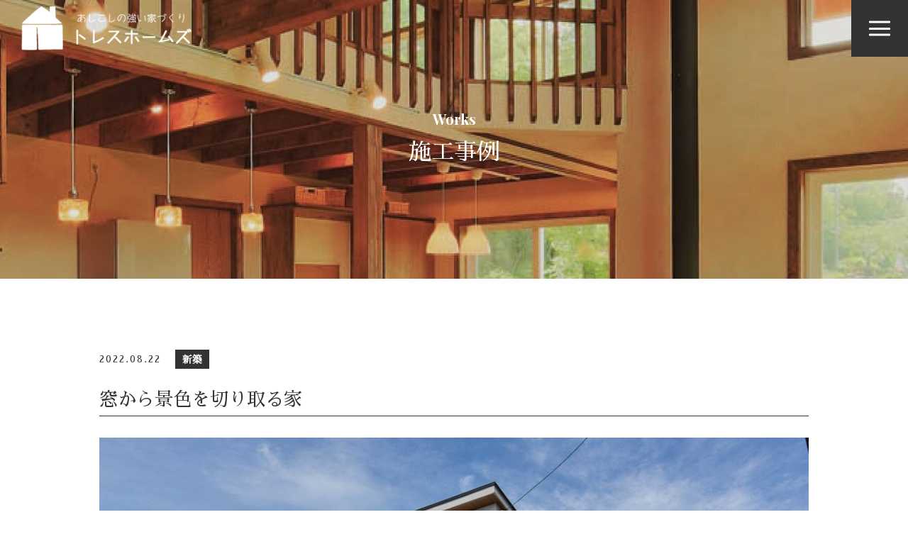

--- FILE ---
content_type: text/html; charset=UTF-8
request_url: https://treshomes.com/worksdetail?wgd=cases-16&wgdo=date-DESC
body_size: 4841
content:
<!DOCTYPE html>
<html lang="ja">

<head>
	
	<meta http-equiv="X-UA-Compatible" content="IE=edge">
	<meta charset="utf-8">
	<meta name="keywords" content="トレスホームズ,新築,リノベーション">
	<meta name="description" content="トレスホームズの施工事例をご紹介します。">
	<meta name="viewport" content="width=device-width,initial-scale=1">
	<meta name="csrf-token" content="0e0c606aa00be33873047f45d0ddbfd5a9e2d9ee9377a69889db06bd9cdfaa01">
	<title>窓から景色を切り取る家｜あしこしの強い家づくり｜トレスホームズ株式会社</title>
	<link href="https://use.fontawesome.com/releases/v6.0.0/css/all.css" rel="stylesheet">
<script src="https://cdn.jsdelivr.net/jquery/3.1.1/jquery.min.js"></script>
<meta property="og:title" content="トレスホームズ株式会社" />
<meta property="og:type" content="website" />
<meta property="og:url" content="https://treshomes.com/" />
<meta property="og:image" content="https://treshomes.com/system_panel/uploads/images/ogp.jpg" />
<meta property="og:site_name" content="あしこしの強い家づくり｜トレスホームズ株式会社" />
<meta property="og:description" content="いくら外観がおしゃれでも、内装が綺麗でも、使用されている素材や工法に問題があれば、住み始めてから「がっかり」するかも知れません。だから、私たちは家づくりの「基礎」にこだわっています。暖かく、快適で、耐震性能も安心な「あしこし」の強い家が、トレスの目指す家づくりです。" />
<meta name="format-detection" content="telephone=no">
<!-- Matomo -->
<script>
  var _paq = window._paq = window._paq || [];
  /* tracker methods like "setCustomDimension" should be called before "trackPageView" */
  _paq.push(['trackPageView']);
  _paq.push(['enableLinkTracking']);
  (function() {
    var u="https://analytics02.ssl-link.jp/";
    _paq.push(['setTrackerUrl', u+'matomo.php']);
    _paq.push(['setSiteId', '1316']);
    var d=document, g=d.createElement('script'), s=d.getElementsByTagName('script')[0];
    g.async=true; g.src=u+'matomo.js'; s.parentNode.insertBefore(g,s);
  })();
</script>
<!-- End Matomo Code -->

<meta name="google-site-verification" content="fnSIxpAfBq7SCsrejoyR_rBY1CohxpKmxNq6FAlL4i0" />
	
	
	<!-- <link rel="stylesheet" href="/plugins/bootstrap/bootstrap.min.css"> -->
	<link rel="stylesheet" href="/plugins/bootstrap/bootstrap.phantom.min.css">
	<link rel="stylesheet" href="/plugins/font-awesome/font-awesome.min.css">
	<link rel="stylesheet" href="/system_panel/uploads/styles/slick.css?t=1666777957">
	<link rel="stylesheet" href="/system_panel/uploads/styles/common.css?t=1666618361">
	<link rel="stylesheet" href="/system_panel/uploads/styles/style.css?t=1669878796">
	<link rel="stylesheet" href="/system_panel/uploads/styles/worksdetail.css?t=1666777947">

<link rel="apple-touch-icon" sizes="180x180" href="/system_panel/uploads/touchicon/touchicon.png?r=1768593331">

	<style>
	* { box-sizing: border-box; } body {margin: 0;}.gjs-dashed .container, .gjs-dashed .container-fluid, .gjs-dashed .row, .gjs-dashed .col, .gjs-dashed [class^="col-"]{min-height:1.5rem !important;}.gjs-dashed .w-100{background-color:rgba(0, 0, 0, 0.1);min-height:0.25rem !important;}.gjs-dashed img{min-width:25px;min-height:25px;background-color:rgba(0, 0, 0, 0.5);}.gjs-dashed .btn-group, .gjs-dashed .btn-toolbar{padding-right:1.5rem !important;min-height:1.5rem !important;}.gjs-dashed .card, .gjs-dashed .card-group, .gjs-dashed .card-deck, .gjs-dashed .card-columns{min-height:1.5rem !important;}.gjs-dashed .collapse{display:block !important;min-height:1.5rem !important;}.gjs-dashed .dropdown{display:block !important;min-height:1.5rem !important;}.gjs-dashed .dropdown-menu{min-height:1.5rem !important;display:block !important;}* { box-sizing: border-box; } body {margin: 0;}.gjs-dashed .container, .gjs-dashed .container-fluid, .gjs-dashed .row, .gjs-dashed .col, .gjs-dashed [class^="col-"]{min-height:1.5rem !important;}.gjs-dashed .w-100{background-color:rgba(0, 0, 0, 0.1);min-height:0.25rem !important;}.gjs-dashed img{min-width:25px;min-height:25px;background-color:rgba(0, 0, 0, 0.5);}.gjs-dashed .btn-group, .gjs-dashed .btn-toolbar{padding-right:1.5rem !important;min-height:1.5rem !important;}.gjs-dashed .card, .gjs-dashed .card-group, .gjs-dashed .card-deck, .gjs-dashed .card-columns{min-height:1.5rem !important;}.gjs-dashed .collapse{display:block !important;min-height:1.5rem !important;}.gjs-dashed .dropdown{display:block !important;min-height:1.5rem !important;}.gjs-dashed .dropdown-menu{min-height:1.5rem !important;display:block !important;}* { box-sizing: border-box; } body {margin: 0;}.gjs-dashed .container, .gjs-dashed .container-fluid, .gjs-dashed .row, .gjs-dashed .col, .gjs-dashed [class^="col-"]{min-height:1.5rem !important;}.gjs-dashed .w-100{background-color:rgba(0, 0, 0, 0.1);min-height:0.25rem !important;}.gjs-dashed img{min-width:25px;min-height:25px;background-color:rgba(0, 0, 0, 0.5);}.gjs-dashed .btn-group, .gjs-dashed .btn-toolbar{padding-right:1.5rem !important;min-height:1.5rem !important;}.gjs-dashed .card, .gjs-dashed .card-group, .gjs-dashed .card-deck, .gjs-dashed .card-columns{min-height:1.5rem !important;}.gjs-dashed .collapse{display:block !important;min-height:1.5rem !important;}.gjs-dashed .dropdown{display:block !important;min-height:1.5rem !important;}.gjs-dashed .dropdown-menu{min-height:1.5rem !important;display:block !important;}
	</style>
</head>
<body>
<div id="root">
<div class="header flex flex-space-between">
<div class="logo"><a classes="link-block-1666618470112" href="./index" class="inline-b motion03s hvr-opa06"><img src="https://treshomes.com/system_panel/uploads/images/logo1.png" alt="あしこしの強い家づくり　トレスホームズ株式会社"></a></div>
<div class="menu-bt"><div class="line posi-center">
<div></div>
<div></div>
<div></div>
</div></div>
</div>
<div class="menu-wrap"><div class="ul flex posi-center">
<div class="li"><a classes="link-block-1666618974544" href="./index"><p class="en">Top Page</p>
<p class="jp">トップページ</p></a></div>
<div class="li"><a classes="link-block-1666618974544" href="./about"><p class="en">About</p>
<p class="jp">トレスの家づくり/あしこし</p></a></div>
<div class="li"><a classes="link-block-1666618974544" href="./faq"><p class="en">Faq/Flow</p>
<p class="jp">家づくりQ＆A、家づくりの流れ</p></a></div>
<div class="li"><a classes="link-block-1666618974544" href="./works"><p class="en">Works</p>
<p class="jp">施工事例</p></a></div>
<div class="li"><a classes="link-block-1666618974544" href="./company"><p class="en">Company</p>
<p class="jp">会社概要</p></a></div>
<div class="li"><a classes="link-block-1666618974544" href="./staff"><p class="en">Staff</p>
<p class="jp">代表あいさつ、従業員紹介</p></a></div>
<div class="li"><a classes="link-block-1666618974544" href="./blog?s0l0%5B%5D=2&amp;wgsearch=property"><p class="en">Blog</p>
<p class="jp">ブログ</p></a></div>
<div class="li"><a classes="link-block-1666618974544" href="./contact"><p class="en">Contact</p>
<p class="jp">お問い合わせ</p></a></div>
</div></div>
<div class="pagetitle">
<p class="font-playfair font-20 font-bold font-18-tb">Works</p>
<h1 class="font-38 font-medium font-32-lt font-28-tb font-20-sp">施工事例</h1>
</div>
<div class="main-wrap worksdetail">
<div class="contents"><section id="wgc-1666777924584" class="webgene-blog"><article class="webgene-item">
				<div class="box width-1000-max">
					<div class="flex flex-center-left mg-b-20px mg-b-10px-tb">
						<p class="date font-14 letter-2 font-12-sp mg-r-20px">2022.08.22</p>
						<p class="cate bg-black txt-white font-14 font-bold font-12-sp">新築</p>
					</div>
					<h2 class="font-30 font-26-lt font-22-tb font-18-sp mg-b-30px border-so1-b">窓から景色を切り取る家</h2>
					<div class="img-box txt-center mg-b-50px mg-b-30px-sp">
						<div class="slide">
							<div class="item img-tool4"><img class="webgene-item-main-image" src="https://smooooth7-site-one.ssl-link.jp/toresuhomuzu220726/uploads/cases/16/63841ce1b043416.jpg"></div>
							<div class="item img-tool4"></div>
							<div class="item img-tool4"></div>
                            <div class="item img-tool4"></div>
                            <div class="item img-tool4"></div>
                            <div class="item img-tool4"></div>
                            <div class="item img-tool4"></div>
                            <div class="item img-tool4"></div>
                            <div class="item img-tool4"></div>
                            <div class="item img-tool4"></div>
                            <div class="item img-tool4"></div>
                            <div class="item img-tool4"></div>
                            <div class="item img-tool4"></div>
                            <div class="item img-tool4"></div>
                            <div class="item img-tool4"></div>
						</div>
						<div class="slide-navigation flex flex-top-left">
							<div class="item img-tool4 rectangle-img"><img class="webgene-item-main-image" src="https://smooooth7-site-one.ssl-link.jp/toresuhomuzu220726/uploads/cases/16/63841ce1b043416.jpg"></div>
							<div class="item img-tool4 rectangle-img"></div>
                            <div class="item img-tool4 rectangle-img"></div>
                            <div class="item img-tool4 rectangle-img"></div>
                            <div class="item img-tool4 rectangle-img"></div>
                            <div class="item img-tool4 rectangle-img"></div>
                            <div class="item img-tool4 rectangle-img"></div>
                            <div class="item img-tool4 rectangle-img"></div>
                            <div class="item img-tool4 rectangle-img"></div>
                            <div class="item img-tool4 rectangle-img"></div>
                            <div class="item img-tool4 rectangle-img"></div>
                            <div class="item img-tool4 rectangle-img"></div>
                            <div class="item img-tool4 rectangle-img"></div>
                            <div class="item img-tool4 rectangle-img"></div>
                            <div class="item img-tool4 rectangle-img"></div>
						</div>
					</div>
                    <div class="box-txt1 mg-b-50px mg-b-30px-sp"><p class="font-bold font-14-tb txt-left"></p></div>
					<div class="img-box2 flex mg-b-50px flex-center-left">
						<div class="item img-tool4"></div>
						<div class="item img-tool4"></div>
						<div class="item img-tool4"></div>
						<div class="item img-tool4"></div>
                        <div class="item img-tool4"></div>
                        <div class="item img-tool4"></div>
                        <div class="item img-tool4"></div>
                        <div class="item img-tool4"></div>
                        <div class="item img-tool4"></div>
                        <div class="item img-tool4"></div>
                        <div class="item img-tool4"></div>
                        <div class="item img-tool4"></div>
                        <div class="item img-tool4"></div>
                        <div class="item img-tool4"></div>
                        <div class="item img-tool4"></div>
					</div>
					<div class="box-txt2">
<img src="https://smooooth7-site-one.ssl-link.jp/toresuhomuzu220726/uploads/seo/3007.jpg" style="max-width: 100%;"><br><br><strong>豪雪地の信濃町。雪を落とす片流れ屋根</strong><br>ガルバリウム鋼板サイディングと板張りに海外製オーバースライダーが馴染む。<br>玄関からシューズクロークへと続く。<br><br><img src="https://smooooth7-site-one.ssl-link.jp/toresuhomuzu220726/uploads/seo/3002.jpg" style="max-width: 100%;"><br><br><img src="https://smooooth7-site-one.ssl-link.jp/toresuhomuzu220726/uploads/seo/3004.jpg" style="max-width: 100%;"><br><br><strong>明るく広々としたＬＤＫ</strong><br>LDKと繋がる和室の仕切りをなくし、一体的に使えるように設計。<br>家全体の暖房として使用する薪ストーブは国産ストーブ「モキ」製。<br>炉壁と炉台は「大谷石」<br><br><img src="https://smooooth7-site-one.ssl-link.jp/toresuhomuzu220726/uploads/seo/3006.jpg" style="max-width: 100%;"><br><br><img src="https://smooooth7-site-one.ssl-link.jp/toresuhomuzu220726/uploads/seo/3009.jpg" style="max-width: 100%;"><br><br><strong>モザイクタイル アクセント</strong><br>キッチンの背面と造作洗面にはモザイクタイルをあしらって個性的な空間に...<br><br><img src="https://smooooth7-site-one.ssl-link.jp/toresuhomuzu220726/uploads/seo/3010.jpg" style="max-width: 100%;"><br><br><img src="https://smooooth7-site-one.ssl-link.jp/toresuhomuzu220726/uploads/seo/3011.jpg" style="max-width: 100%;"><br><br>フォレスタイルしなの<br>階段室。空に昇っていくように見える窓はこだわりの配置。<br>1段目はお掃除ロボットの基地に。<br> <br>本をたくさん持っているご夫婦にぴったりの本棚と随所にある天井の板張りは<br>「信濃町産材の杉」<br>”フォレスタイルしなの”を活用した信濃町からのプレゼントだ。<br><br><img src="https://smooooth7-site-one.ssl-link.jp/toresuhomuzu220726/uploads/seo/3008.jpg" style="max-width: 100%;"><br><br><strong>書斎</strong><br>ご夫婦それぞれの書斎はリモートでの仕事にも役立つ。</div>
				</div>
			</article>
</section></div>
<div class="more txt-center mg-t-50px more3"><a classes="link-block-1666778283355" href="./works"><i class="fa-solid fa-arrow-left-long"></i><p class="p1666778290046">一覧へ戻る</p></a></div>
</div>
<div class="footer-contents flex flex-stretch">
<div class="footer-contact">
<div class="title-box mg-b-50px mg-b-30px-sp">
<p class="title-txt1">Contact</p>
<h2 class="title-txt2">お問い合わせ</h2>
</div>
<div class="contents">
<p class="p1666667512560">お問い合わせ、資料請求はこちら</p>
<div class="box-wrap">
<div class="box flex flex-center-left">
<h3 class="h1666662504274">お電話</h3>
<p class="p1666662506561">:</p>
<div><a classes="link-block-1666662551292" href="tel:026-258-2702"><p class="p1666662506561">026-258-2702</p></a></div>
</div>
<div class="box flex flex-center-left">
<h3 class="h1666662504274">FAX</h3>
<p class="p1666662506561">:</p>
<div><p class="p1666662506561">026-258-2679</p></div>
</div>
<div class="box flex flex-center-left">
<h3 class="h1666662504274">E-MAIL</h3>
<p class="p1666662506561">:</p>
<div><a classes="link-block-1666662551292" href="mailto:info@treshomes.com"><p class="p1666662506561">info@treshomes.com</p></a></div>
</div>
</div>
<div class="more more1 mg-t-30px"><a classes="link-block-1666662551292" href="./contact" class="txt-white border-so1-b"><p class="p1666662506561">詳しく見る</p>
<i class="fa-solid fa-arrow-right-long"></i></a></div>
</div>
</div>
<div class="footer-company">
<div class="title-box mg-b-50px mg-b-30px-sp">
<p class="title-txt1">Company</p>
<h2 class="title-txt2">会社概要</h2>
</div>
<div class="contents">
<div class="box-wrap"><div class="box flex flex-center-left">
<h3 class="h1666662504274">住所</h3>
<p class="p1666662506561">:</p>
<div><p class="p1666662506561">長野県上水内郡信濃町野尻541</p></div>
</div></div>
<p class="p1666667436939">会社概要、アクセスはこちら</p>
<div class="more more1 mg-t-30px"><a classes="link-block-1666662551292" href="./company" class="txt-white border-so1-b"><p class="p1666662506561">詳しく見る</p>
<i class="fa-solid fa-arrow-right-long"></i></a></div>
</div>
</div>
</div>
<div class="footer flex flex-space-between flex-top">
<div class="left-box"><div class="logo"><a classes="link-block-1666618470112" href="./index" class="inline-b motion03s hvr-opa06"><img src="https://treshomes.com/system_panel/uploads/images/logo1.png" alt="あしこしの強い家づくり　トレスホームズ株式会社"></a></div></div>
<div class="right-box flex flex-stretch">
<div class="ul">
<div class="li"><a classes="link-block-1666618974544" href="./index"><p class="p1666661401786">トップページ</p></a></div>
<div class="li"><a classes="link-block-1666618974544" href="./about"><p class="p1666661401795">トレスの家づくり/あしこし</p></a></div>
<div class="li"><a classes="link-block-1666618974544" href="./faq"><p class="p1666661401801">家づくりQ＆A、家づくりの流れ</p></a></div>
<div class="li"><a classes="link-block-1666618974544" href="./works"><p class="p1666661401807">施工事例</p></a></div>
</div>
<div class="ul">
<div class="li"><a classes="link-block-1666618974544" href="./company"><p class="p1666661085029">会社概要</p></a></div>
<div class="li"><a classes="link-block-1666618974544" href="./staff"><p class="p1666661085034">代表あいさつ、従業員紹介</p></a></div>
<div class="li"><a classes="link-block-1666618974544" href="./blog?s0l0%5B%5D=2&amp;wgsearch=property"><p class="p1666661085039">ブログ</p></a></div>
<div class="li"><a classes="link-block-1666618974544" href="./contact"><p class="p1666661085044">お問い合わせ</p></a></div>
<div class="li"><a classes="link-block-1666618974544" href="https://www.forestyle-shinano.jp/" target="_blank"><p class="p1666661085044">フォレスタイルしなの</p></a></div>
</div>
</div>
<p class="copyright width-100per pd-t-20px font-12-sp">© 2022 トレスホームズ株式会社</p>
</div>
</div>			<script src="/plugins/jquery/jquery.min.js"></script>
			<script src="/plugins/popper/popper.min.js"></script>
			<script src="/plugins/bootstrap/bootstrap.min.js"></script>
			<script src="/plugins/lory/lory.min.js"></script>
			
				<script src="/system_panel/uploads/scripts/slick.js?t=1666777970"></script>
	<script src="/system_panel/uploads/scripts/common.js?t=1666679787"></script>
	<script src="/system_panel/uploads/scripts/worksdetail.js?t=1666778144"></script>

			
			<script>
				window.addEventListener("load", function(event) {
					$.ajaxSetup({
						headers: {
							'X-CSRF-TOKEN': $('meta[name="csrf-token"]').attr('content')
						}
					});
				});
			</script>
		</body>
		</html>

--- FILE ---
content_type: text/css
request_url: https://treshomes.com/system_panel/uploads/styles/common.css?t=1666618361
body_size: 19326
content:
@charset "utf-8";
@import url('https://fonts.googleapis.com/css2?family=Playfair+Display:wght@400;500;700&family=Sawarabi+Mincho&display=swap');
/* CSS Document */
*{
	margin: 0;
	padding: 0;
}
body{
	font-style: normal;
	word-wrap : break-word;
	overflow-wrap : break-word;
}
img{
	vertical-align:bottom;
	width: 100%;
	height: auto;
}
h1,h2,h3,h4,h5,h6,p,li,a{
	font-size:16px;
	font-weight: normal; 
	margin: 0;
	line-height: 1.8;
}
ul,ol{
	list-style-type: none;
	margin-bottom: 0;
}
a,a:hover{
	text-decoration: none;
}
address{
	font-style: normal;
}
main{
	display: block;
}
h2:empty,h3:empty,h4:empty,h5:empty,h6:empty,p:empty{
	display: none!important;
}
figure{margin: 0;}
/* font ------------------------------------------------------------------------------------------------------------------------*/
/* フォント */
.font-sans-serif{
	font-family: "游ゴシック Medium", "游ゴシック体", "Yu Gothic Medium", YuGothic,"ヒラギノ角ゴ ProN", "Hiragino Kaku Gothic ProN", "メイリオ", Meiryo, "ＭＳ Ｐゴシック", "MS PGothic",  sans-serif;
}
.font-serif{
	font-family: "游明朝", "YuMincho", "ＭＳ Ｐ明朝", "MS PMincho","ヒラギノ明朝 Pro W3", "Hiragino Mincho Pro", "Sawarabi Mincho", "serif";
}

/* フォントサイズ */
.font-10{font-size: 10px;}
.font-11{font-size: 11px;}
.font-12{font-size: 12px;}
.font-13{font-size: 13px;}
.font-14{font-size: 14px;}
.font-15{font-size: 15px;}
.font-16{font-size: 16px;}
.font-17{font-size: 17px;}
.font-18{font-size: 18px;}
.font-19{font-size: 19px;}
.font-20{font-size: 20px;}
.font-21{font-size: 21px;}
.font-22{font-size: 22px;}
.font-23{font-size: 23px;}
.font-24{font-size: 24px;}
.font-25{font-size: 25px;}
.font-26{font-size: 26px;}
.font-27{font-size: 27px;}
.font-28{font-size: 28px;}
.font-29{font-size: 29px;}
.font-30{font-size: 30px;}
.font-31{font-size: 31px;}
.font-32{font-size: 32px;}
.font-33{font-size: 33px;}
.font-34{font-size: 34px;}
.font-35{font-size: 35px;}
.font-36{font-size: 36px;}
.font-37{font-size: 37px;}
.font-38{font-size: 38px;}
.font-39{font-size: 39px;}
.font-40{font-size: 40px;}
.font-41{font-size: 41px;}
.font-42{font-size: 42px;}
.font-43{font-size: 43px;}
.font-44{font-size: 44px;}
.font-45{font-size: 45px;}
.font-46{font-size: 46px;}
.font-47{font-size: 47px;}
.font-48{font-size: 48px;}
.font-49{font-size: 49px;}
.font-50{font-size: 50px;}


/* フォント太さ */
/* default normal */
.font-normal{font-weight: normal;}
.font-bold{font-weight: bold;}
.font-light{font-weight: lighter;}

/* 文字間隔 */
/* default 1px */
.letter-0{letter-spacing: 0;}
.letter-1{letter-spacing: 1px;}
.letter-2{letter-spacing: 2px;}
.letter-3{letter-spacing: 3px;}
.letter-4{letter-spacing: 4px;}
.letter-5{letter-spacing: 5px;}
.letter-6{letter-spacing: 6px;}
.letter-7{letter-spacing: 7px;}
.letter-8{letter-spacing: 8px;}
.letter-9{letter-spacing: 9px;}
.letter-10{letter-spacing: 10px;}

/* 行間 */
/* line-height 1.5 */
.linehight-0{line-height: 0;}
.linehight-h{line-height: 0.5;}
.linehight-1{line-height: 1;}
.linehight-1h{line-height: 1.5;}
.linehight-2{line-height: 2;}
.linehight-2h{line-height: 2.5;}
.linehight-3{line-height: 3;}
.linehight-3h{line-height: 3.5;}
.linehight-4{line-height: 4;}
.linehight-4h{line-height: 4.5;}
.linehight-5{line-height: 5;}

/* フォントスタイル */
/* font-style normal */
.font-style-normal{font-style: normal;}
.font-style-italic{font-style: italic;}

/* 改行なしの非表示 */
.over-txt{
	white-space: nowrap;  
	overflow: hidden;  
	text-overflow: ellipsis;  
	-webkit-text-overflow: ellipsis;  
	-o-text-overflow: ellipsis;  
}
.over-txt br{display: none;}


/* 文字揃え */
.txt-center{text-align: center;}
.txt-left{text-align: left;}
.txt-right{text-align: right;}

/* 縦書き・横書き */
.txt-vertical{
	-webkit-writing-mode: vertical-rl;
	-ms-writing-mode: tb-rl;
    writing-mode: vertical-rl;
}
.txt-horizontal{
	-webkit-writing-mode: horizontal-tb;
	-ms-writing-mode: lr-tb;
    writing-mode: horizontal-tb;
}


/* display ------------------------------------------------------------------------------------------------------------------------*/
.block{display: block;}
.none{display: none;}
.inline{display: inline;}
.inline-b{display: inline-block;}
.table{display: table;}
.table-cell{display: table-cell;}
.flex{
	display:-webkit-box;
    display:-moz-box;
    display:-ms-box;
    display:-webkit-flexbox;
    display:-moz-flexbox;
    display:-ms-flexbox;
    display:-webkit-flex;
    display:-moz-flex;
    display:-ms-flex;
    display:flex;
    -webkit-box-lines:multiple;
    -moz-box-lines:multiple;
    -webkit-flex-wrap:wrap;
    -moz-flex-wrap:wrap;
    -ms-flex-wrap:wrap;
    flex-wrap:wrap;
    justify-content: center;
    align-items: center;
	flex-direction: row;
}
/* flex設定 */
.flex-wrap{flex-wrap:wrap;}
.flex-nowrap{flex-wrap:nowrap;}
.flex-row{flex-direction: row;}
.flex-row-re{flex-direction: row-reverse;}
.flex-column{flex-direction: column;}
.flex-space-between{justify-content: space-between;}
.flex-space-around{justify-content: space-around;}
.flex-align-auto{align-self: auto;}
.flex-align-stretch{align-self: stretch;}
.flex-stretch{align-items: stretch;}
.flex-top{align-items: flex-start;}
.flex-center{align-items: center;}
.flex-bottom{align-items: flex-end;}
.flex-top-center{
    justify-content: center;
    align-items: flex-start;
}
.flex-top-left{
    justify-content: flex-start;
    align-items: flex-start;
}
.flex-top-right{
    justify-content: flex-end;
    align-items: flex-start;
}
.flex-center-center{
    justify-content: center;
    align-items: center;
}
.flex-center-left{
    justify-content: flex-start;
    align-items: center;
}
.flex-center-right{
    justify-content: flex-end;
    align-items: center;
}
.flex-bottom-center{
    justify-content: center;
    align-items: flex-end;
}
.flex-bottom-left{
    justify-content: flex-start;
    align-items: flex-end;
}
.flex-bottom-right{
    justify-content: flex-end;
    align-items: flex-end;
}
.flex-order1{order: 1;}
.flex-order2{order: 2;}
.flex-order3{order: 3;}
.flex-order4{order: 4;}
.flex-order5{order: 5;}
.flex-order6{order: 6;}
.flex-order7{order: 7;}
.flex-order8{order: 8;}
.flex-order9{order: 9;}
.flex-order10{order: 10;}
.flex-order11{order: 11;}
.flex-order12{order: 12;}

/* 揃え位置 */
.vr-center{vertical-align: middle;}
.vr-top{vertical-align: top;}
.vr-bottom{vertical-align: bottom;}

/* 非表示設定 */
.pc-hide{display: none;}
.empty-hide:empty{display: none!important;}
.empty-mg:empty{margin: 0!important;}
.empty-pd:empty{padding: 0!important;}

/* images ------------------------------------------------------------------------------------------------------------------------*/
/* 画像トリミング */
.square-img,.rectangle-img{
	position: relative;
	overflow: hidden;
}
.square-img img,.rectangle-img img{
	position: absolute;
	top: 50%;
	left: 50%;
	-ms-transform: translate(-50%,-50%);
	-webkit-transform: translate(-50%,-50%);
	transform: translate(-50%,-50%);
}

.test{
	position: absolute;
	top: 50%;
	left: 50%;
	transform: translate(-50%,-50%);
	font-size: 30px;
}
/* 背景画像 */
.bg-posi-t-l{background-position: top left;}
.bg-posi-t-c{background-position: top center;}
.bg-posi-t-r{background-position: top right;}
.bg-posi-c-c{background-position: center center;}
.bg-posi-c-l{background-position: center left;}
.bg-posi-c-r{background-position: center right;}
.bg-posi-b-l{background-position: bottom left;}
.bg-posi-b-c{background-position: bottom center;}
.bg-posi-b-r{background-position: bottom right;}
.bg-repe{background-repeat: repeat;}
.bg-repe-x{background-repeat: repeat-x;}
.bg-repe-y{background-repeat: repeat-y;}
.bg-repe-no{background-repeat: no-repeat;}
.bg-size-cover{background-size: cover;}
.bg-size-contain{background-size: contain;}
.bg-size-100-auto{background-size: 100% auto;}
.bg-size-auto-100{background-size: auto 100%;}
.bg-attach-scroll{background-attachment: scroll;}
.bg-attach-fixed{background-attachment: fixed;}


/* size ------------------------------------------------------------------------------------------------------------------------*/
.width-1280,.width-1000,.width-900,.width-800,.width-700,.width-600,.width-500,.width-400,.width-300,.width-200,.width-150,.width-100,.width-50,.width-1280-1000,.width-1280-max,.width-1000-max,.width-900-max,.width-800-max,.width-700-max,.width-600-max,.width-500-max,.width-400-max,.width-300-max,.width-200-max,.width-150-max,.width-100-max,.width-50-max,.width-max,.width-1280-min,.width-1000-min,.width-900-min,.width-800-min,.width-700-min,.width-600-min,.width-500-min,.width-400-min,.width-300-min,.width-200-min,.width-150-min,.width-100-min,.width-50-min{
	margin: 0 auto;
	box-sizing: border-box;
}
.width-1280{width: 1280px;}
.width-1000{width: 1000px;}
.width-900{width: 900px;}
.width-800{width: 800px;}
.width-700{width: 700px;}
.width-600{width: 600px;}
.width-500{width: 500px;}
.width-400{width: 400px;}
.width-300{width: 300px;}
.width-200{width: 200px;}
.width-150{width: 150px;}
.width-100{width: 100px;}
.width-50{width: 50px;}
.width-40{width: 40px;}
.width-30{width: 30px;}
.width-20{width: 20px;}
.width-10{width: 10px;}
.width-5{width: 5px;}
.width-1280-1000{width: 100%;max-width: 1280px;min-width: 1000px;}
.width-1280-max{width: 100%;max-width: 1280px;}
.width-1000-max{width: 100%;max-width: 1000px;}
.width-900-max{width: 100%;max-width: 900px;}
.width-800-max{width: 100%;max-width: 800px;}
.width-700-max{width: 100%;max-width: 700px;}
.width-600-max{width: 100%;max-width: 600px;}
.width-500-max{width: 100%;max-width: 500px;}
.width-400-max{width: 100%;max-width: 400px;}
.width-300-max{width: 100%;max-width: 300px;}
.width-200-max{width: 100%;max-width: 200px;}
.width-150-max{width: 100%;max-width: 150px;}
.width-100-max{width: 100%;max-width: 100px;}
.width-50-max{width: 100%;max-width: 50px;}
.width-max{width: 100%;max-width: 100%;min-width: 100%;}
.width-1280-min{width: 100%;min-width: 1280px;}
.width-1000-min{width: 100%;min-width: 1000px;}
.width-900-min{width: 100%;min-width: 900px;}
.width-800-min{width: 100%;min-width: 800px;}
.width-700-min{width: 100%;min-width: 700px;}
.width-600-min{width: 100%;min-width: 600px;}
.width-500-min{width: 100%;min-width: 500px;}
.width-400-min{width: 100%;min-width: 400px;}
.width-300-min{width: 100%;min-width: 300px;}
.width-200-min{width: 100%;min-width: 200px;}
.width-150-min{width: 100%;min-width: 150px;}
.width-100-min{width: 100%;min-width: 100px;}
.width-50-min{width: 100%;min-width: 50px;}

/* width-per */
.width-10per{width: 10%!important;}
.width-20per{width: 20%!important;}
.width-25per{width: 25%!important;}
.width-30per{width: 30%!important;}
.width-33per{width: 33.333%!important;}
.width-40per{width: 40%!important;}
.width-50per{width: 50%!important;}
.width-60per{width: 60%!important;}
.width-70per{width: 70%!important;}
.width-80per{width: 80%!important;}
.width-90per{width: 90%!important;}
.width-100per{width: 100%!important;}

.width-10per,.width-20per,.width-25per,.width-30per,.width-33per,.width-40per,.width-50per,.width-60per,.width-70per,.width-80per,.width-90per,.width-100per{box-sizing: border-box;}
.width-auto{width: auto!important}

/* grid */
.grid-1{width: 8.33333%!important;}
.grid-2{width: 16.66667%!important;}
.grid-3{width: 25%!important;}
.grid-4{width: 33.33333%!important;}
.grid-5{width: 41.66667%!important;}
.grid-6{width: 50%!important;}
.grid-7{width: 58.33333%!important;}
.grid-8{width: 66.66667%!important;}
.grid-9{width: 75%!important;}
.grid-10{width: 83.33333%!important;}
.grid-11{width: 91.66667%!important;}
.grid-12{width: 100%!important;}
.grid-1,.grid-2,.grid-3,.grid-4,.grid-5,.grid-6,.grid-7,.grid-8,.grid-9,.grid-10,.grid-11,.grid-12{box-sizing: border-box;}

/* column */
.column-1,.column-2,.column-3,.column-4,.column-5,.column-6,.column-7,.column-8,.column-9,.column-10,.column-11,.column-12{
	display:-webkit-box;
    display:-moz-box;
    display:-ms-box;
    display:-webkit-flexbox;
    display:-moz-flexbox;
    display:-ms-flexbox;
    display:-webkit-flex;
    display:-moz-flex;
    display:-ms-flex;
    display:flex;
    -webkit-box-lines:multiple;
    -moz-box-lines:multiple;
    -webkit-flex-wrap:wrap;
    -moz-flex-wrap:wrap;
    -ms-flex-wrap:wrap;
    flex-wrap:wrap;
    justify-content: center;
    align-items: center;
	flex-direction: row;
}
.column-12 .column{width: 8.33333%!important;box-sizing: border-box;}
.column-10 .column{width: 10%!important;box-sizing: border-box;}
.column-9 .column{width: 11.11111%!important;box-sizing: border-box;}
.column-8 .column{width: 12.5%!important;box-sizing: border-box;}
.column-7 .column{width: 14.285%!important;box-sizing: border-box;}
.column-6 .column{width: 16.66667%!important;box-sizing: border-box;}
.column-5 .column{width: 20%!important;box-sizing: border-box;}
.column-4 .column{width: 25%!important;box-sizing: border-box;}
.column-3 .column{width: 33.333%!important;box-sizing: border-box;}
.column-2 .column{width: 50%!important;box-sizing: border-box;}
.column-1 .column{width: 100%!important;box-sizing: border-box;}

/* height */
.heightauto{height: auto;}
.height100per{height: 100%;}
.height5vh{height: 5vh;}
.height10vh{height: 10vh;}
.height15vh{height: 15vh;}
.height20vh{height: 20vh;}
.height25vh{height: 25vh;}
.height30vh{height: 30vh;}
.height35vh{height: 35vh;}
.height40vh{height: 40vh;}
.height45vh{height: 45vh;}
.height50vh{height: 50vh;}
.height55vh{height: 55vh;}
.height60vh{height: 60vh;}
.height65vh{height: 65vh;}
.height70vh{height: 70vh;}
.height75vh{height: 75vh;}
.height80vh{height: 80vh;}
.height85vh{height: 85vh;}
.height90vh{height: 90vh;}
.height95vh{height: 95vh;}
.height100vh{height: 100vh;}

/* margin / padding ------------------------------------------------------------------------------------------------------------------------*/

/* margin */
.mg-center{margin: 0 auto;}
.mg-clear{margin: 0;}
.mg-5per{margin: 5%;}
.mg-10per{margin: 10%;}
.mg-t-b5per{margin: 5% 0;}
.mg-l-r5per{margin: 0 5%;}
.mg-t-b10per{margin: 10% 0;}
.mg-l-r10per{margin: 0 10%;}
.mg-t-5px{margin-top: 5px;}
.mg-t-10px{margin-top: 10px;}
.mg-t-15px{margin-top: 15px;}
.mg-t-20px{margin-top: 20px;}
.mg-t-25px{margin-top: 25px;}
.mg-t-30px{margin-top: 30px;}
.mg-t-35px{margin-top: 35px;}
.mg-t-40px{margin-top: 40px;}
.mg-t-45px{margin-top: 45px;}
.mg-t-50px{margin-top: 50px;}
.mg-t-100px{margin-top: 100px;}
.mg-t-150px{margin-top: 150px;}
.mg-t-200px{margin-top: 200px;}
.mg-b-5px{margin-bottom: 5px;}
.mg-b-10px{margin-bottom: 10px;}
.mg-b-15px{margin-bottom: 15px;}
.mg-b-20px{margin-bottom: 20px;}
.mg-b-25px{margin-bottom: 25px;}
.mg-b-30px{margin-bottom: 30px;}
.mg-b-35px{margin-bottom: 35px;}
.mg-b-40px{margin-bottom: 40px;}
.mg-b-45px{margin-bottom: 45px;}
.mg-b-50px{margin-bottom: 50px;}
.mg-b-100px{margin-bottom: 100px;}
.mg-b-150px{margin-bottom: 150px;}
.mg-b-200px{margin-bottom: 200px;}
.mg-l-5px{margin-left: 5px;}
.mg-l-10px{margin-left: 10px;}

.mg-l-15px{margin-left: 15px;}
.mg-l-20px{margin-left: 20px;}
.mg-l-25px{margin-left: 25px;}
.mg-l-30px{margin-left: 30px;}
.mg-l-35px{margin-left: 35px;}
.mg-l-40px{margin-left: 40px;}
.mg-l-45px{margin-left: 45px;}
.mg-l-50px{margin-left: 50px;}
.mg-l-100px{margin-left: 100px;}
.mg-l-150px{margin-left: 150px;}
.mg-l-200px{margin-left: 200px;}
.mg-r-5px{margin-right: 5px;}
.mg-r-10px{margin-right: 10px;}
.mg-r-15px{margin-right: 15px;}
.mg-r-20px{margin-right: 20px;}
.mg-r-25px{margin-right: 25px;}
.mg-r-30px{margin-right: 30px;}
.mg-r-35px{margin-right: 35px;}
.mg-r-40px{margin-right: 40px;}
.mg-r-45px{margin-right: 45px;}
.mg-r-50px{margin-right: 50px;}
.mg-r-100px{margin-right: 100px;}
.mg-r-150px{margin-right: 150px;}
.mg-r-200px{margin-right: 200px;}

/* padding */
.pd-clear{padding: 0;}
.pd-5per{padding: 5%;}
.pd-10per{padding: 10%;}
.pd-t-b5per{padding: 5% 0;}
.pd-l-r5per{padding: 0 5%;}
.pd-t-b10per{padding: 10% 0;}
.pd-l-r10per{padding: 0 10%;}
.pd-t-5per{padding-top: 5%;}
.pd-b-5per{padding-bottom: 5%;}
.pd-l-5per{padding-left: 5%;}
.pd-r-5per{padding-right: 5%;}
.pd-50px{padding: 50px;}
.pd-40px{padding: 40px;}
.pd-30px{padding: 30px;}
.pd-20px{padding: 20px;}
.pd-10px{padding: 10px;}
.pd-5px{padding: 5px;}
.pd-t-5px{padding-top: 5px;}
.pd-t-10px{padding-top: 10px;}
.pd-t-15px{padding-top: 15px;}
.pd-t-20px{padding-top: 20px;}
.pd-t-25px{padding-top: 25px;}
.pd-t-30px{padding-top: 30px;}
.pd-t-35px{padding-top: 35px;}
.pd-t-40px{padding-top: 40px;}
.pd-t-45px{padding-top: 45px;}
.pd-t-50px{padding-top: 50px;}
.pd-t-100px{padding-top: 100px;}
.pd-t-150px{padding-top: 150px;}
.pd-t-200px{padding-top: 200px;}
.pd-b-5px{padding-bottom: 5px;}
.pd-b-10px{padding-bottom: 10px;}
.pd-b-15px{padding-bottom: 15px;}
.pd-b-20px{padding-bottom: 20px;}
.pd-b-25px{padding-bottom: 25px;}
.pd-b-30px{padding-bottom: 30px;}
.pd-b-35px{padding-bottom: 35px;}
.pd-b-40px{padding-bottom: 40px;}
.pd-b-45px{padding-bottom: 45px;}
.pd-b-50px{padding-bottom: 50px;}
.pd-b-100px{padding-bottom: 100px;}
.pd-b-150px{padding-bottom: 150px;}
.pd-b-200px{padding-bottom: 200px;}
.pd-l-5px{padding-left: 5px;}
.pd-l-10px{padding-left: 10px;}
.pd-l-15px{padding-left: 15px;}
.pd-l-20px{padding-left: 20px;}
.pd-l-25px{padding-left: 25px;}
.pd-l-30px{padding-left: 30px;}
.pd-l-35px{padding-left: 35px;}
.pd-l-40px{padding-left: 40px;}
.pd-l-45px{padding-left: 45px;}
.pd-l-50px{padding-left: 50px;}
.pd-l-100px{padding-left: 100px;}
.pd-l-150px{padding-left: 150px;}
.pd-l-200px{padding-left: 200px;}
.pd-r-5px{padding-right: 5px;}
.pd-r-10px{padding-right: 10px;}
.pd-r-15px{padding-right: 15px;}
.pd-r-20px{padding-right: 20px;}
.pd-r-25px{padding-right: 25px;}
.pd-r-30px{padding-right: 30px;}
.pd-r-35px{padding-right: 35px;}
.pd-r-40px{padding-right: 40px;}
.pd-r-45px{padding-right: 45px;}
.pd-r-50px{padding-right: 50px;}
.pd-r-100px{padding-right: 100px;}
.pd-r-150px{padding-right: 150px;}
.pd-r-200px{padding-right: 200px;}

/* offset per */
.offset-0per{margin-left: 0;}
.offset-10per{margin-left: 10%;}
.offset-20per{margin-left: 20%;}
.offset-30per{margin-left: 30%;}
.offset-40per{margin-left: 40%;}
.offset-50per{margin-left: 50%;}
.offset-60per{margin-left: 60%;}
.offset-70per{margin-left: 70%;}
.offset-80per{margin-left: 80%;}
.offset-90per{margin-left: 90%;}

/* offset grid */
.offset-0{margin-left: 0;}
.offset-1{margin-left: 8.33333%;}
.offset-2{margin-left: 16.66667%;}
.offset-3{margin-left: 25%;}
.offset-4{margin-left: 33.33333%;}
.offset-5{margin-left: 41.66667%;}
.offset-6{margin-left: 50%;}
.offset-7{margin-left: 58.33333%;}
.offset-8{margin-left: 66.66667%;}
.offset-9{margin-left: 75%;}
.offset-10{margin-left: 83.33333%;}
.offset-11{margin-left: 91.66667%;}
.offset-0r{margin-right: 0;}
.offset-1r{margin-right: 8.33333%;}
.offset-2r{margin-right: 16.66667%;}
.offset-3r{margin-right: 25%;}
.offset-4r{margin-right: 33.33333%;}
.offset-5r{margin-right: 41.66667%;}
.offset-6r{margin-right: 50%;}
.offset-7r{margin-right: 58.33333%;}
.offset-8r{margin-right: 66.66667%;}
.offset-9r{margin-right: 75%;}
.offset-10r{margin-right: 83.33333%;}
.offset-11r{margin-right: 91.66667%;}


/* decoration ------------------------------------------------------------------------------------------------------------------------*/

/* box-shadow */
.shadow{box-shadow: 0 5px 10px rgba(0,0,0,0.3);}
.shadow-l{box-shadow: 0 2px 4px rgba(0,0,0,0.15);}
.shadow-b{box-shadow: 0 5px 10px rgba(0,0,0,0.5);}

/* text-shadow */
.txt-shadow{text-shadow: 0 2px 4px rgba(0,0,0,0.3);}
.txt-shadow-l{text-shadow: 0 1px 2px rgba(0,0,0,0.15);}
.txt-shadow-b{text-shadow: 0 5px 10px rgba(0,0,0,0.3);}

/* border */
.border-clear{border: none;}
.border-so1{border: 1px solid;}
.border-so2{border: 2px solid;}
.border-so3{border: 3px solid;}
.border-so4{border: 4px solid;}
.border-so5{border: 5px solid;}
.border-so10{border: 10px solid;}
.border-do1{border: 1px dotted;}
.border-do2{border: 2px dotted;}
.border-do3{border: 3px dotted;}
.border-do4{border: 4px dotted;}
.border-do5{border: 5px dotted;}
.border-do10{border: 10px dotted;}
.border-da1{border: 1px dashed;}
.border-da2{border: 2px dashed;}
.border-da3{border: 3px dashed;}
.border-da4{border: 4px dashed;}
.border-da5{border: 5px dashed;}
.border-da10{border: 10px dashed;}
.border-db1{border: 1px double;}
.border-db2{border: 2px double;}
.border-db3{border: 3px double;}
.border-db4{border: 4px double;}
.border-db5{border: 5px double;}
.border-db10{border: 10px double;}
.border-so1-t{border-top: 1px solid;}
.border-so2-t{border-top: 2px solid;}
.border-so3-t{border-top: 3px solid;}
.border-so4-t{border-top: 4px solid;}
.border-so5-t{border-top: 5px solid;}
.border-so10-t{border-top: 10px solid;}
.border-do1-t{border-top: 1px dotted;}
.border-do2-t{border-top: 2px dotted;}
.border-do3-t{border-top: 3px dotted;}
.border-do4-t{border-top: 4px dotted;}
.border-do5-t{border-top: 5px dotted;}
.border-do10-t{border-top: 10px dotted;}
.border-da1-t{border-top: 1px dashed;}
.border-da2-t{border-top: 2px dashed;}
.border-da3-t{border-top: 3px dashed;}
.border-da4-t{border-top: 4px dashed;}
.border-da5-t{border-top: 5px dashed;}
.border-da10-t{border-top: 10px dashed;}
.border-db1-t{border-top: 1px double;}
.border-db2-t{border-top: 2px double;}
.border-db3-t{border-top: 3px double;}
.border-db4-t{border-top: 4px double;}
.border-db5-t{border-top: 5px double;}
.border-db10-t{border-top: 10px double;}
.border-so1-b{border-bottom: 1px solid;}
.border-so2-b{border-bottom: 2px solid;}
.border-so3-b{border-bottom: 3px solid;}
.border-so4-b{border-bottom: 4px solid;}
.border-so5-b{border-bottom: 5px solid;}
.border-so10-b{border-bottom: 10px solid;}
.border-do1-b{border-bottom: 1px dotted;}
.border-do2-b{border-bottom: 2px dotted;}
.border-do3-b{border-bottom: 3px dotted;}
.border-do4-b{border-bottom: 4px dotted;}
.border-do5-b{border-bottom: 5px dotted;}
.border-do10-b{border-bottom: 10px dotted;}
.border-da1-b{border-bottom: 1px dashed;}
.border-da2-b{border-bottom: 2px dashed;}
.border-da3-b{border-bottom: 3px dashed;}
.border-da4-b{border-bottom: 4px dashed;}
.border-da5-b{border-bottom: 5px dashed;}
.border-da10-b{border-bottom: 10px dashed;}
.border-db1-b{border-bottom: 1px double;}
.border-db2-b{border-bottom: 2px double;}
.border-db3-b{border-bottom: 3px double;}
.border-db4-b{border-bottom: 4px double;}
.border-db5-b{border-bottom: 5px double;}
.border-db10-b{border-bottom: 10px double;}
.border-so1-l{border-left: 1px solid;}
.border-so2-l{border-left: 2px solid;}
.border-so3-l{border-left: 3px solid;}
.border-so4-l{border-left: 4px solid;}
.border-so5-l{border-left: 5px solid;}
.border-so10-l{border-left: 10px solid;}
.border-do1-l{border-left: 1px dotted;}
.border-do2-l{border-left: 2px dotted;}
.border-do3-l{border-left: 3px dotted;}
.border-do4-l{border-left: 4px dotted;}
.border-do5-l{border-left: 5px dotted;}
.border-do10-l{border-left: 10px dotted;}
.border-da1-l{border-left: 1px dashed;}
.border-da2-l{border-left: 2px dashed;}
.border-da3-l{border-left: 3px dashed;}
.border-da4-l{border-left: 4px dashed;}
.border-da5-l{border-left: 5px dashed;}
.border-da10-l{border-left: 10px dashed;}
.border-db1-l{border-left: 1px double;}
.border-db2-l{border-left: 2px double;}
.border-db3-l{border-left: 3px double;}
.border-db4-l{border-left: 4px double;}
.border-db5-l{border-left: 5px double;}
.border-db10-l{border-left: 10px double;}
.border-so1-r{border-right: 1px solid;}
.border-so2-r{border-right: 2px solid;}
.border-so3-r{border-right: 3px solid;}
.border-so4-r{border-right: 4px solid;}
.border-so5-r{border-right: 5px solid;}
.border-so10-r{border-right: 10px solid;}
.border-do1-r{border-right: 1px dotted;}
.border-do2-r{border-right: 2px dotted;}
.border-do3-r{border-right: 3px dotted;}
.border-do4-r{border-right: 4px dotted;}
.border-do5-r{border-right: 5px dotted;}
.border-do10-r{border-right: 10px dotted;}
.border-da1-r{border-right: 1px dashed;}
.border-da2-r{border-right: 2px dashed;}
.border-da3-r{border-right: 3px dashed;}
.border-da4-r{border-right: 4px dashed;}
.border-da5-r{border-right: 5px dashed;}
.border-da10-r{border-right: 10px dashed;}
.border-db1-r{border-right: 1px double;}
.border-db2-r{border-right: 2px double;}
.border-db3-r{border-right: 3px double;}
.border-db4-r{border-right: 4px double;}
.border-db5-r{border-right: 5px double;}
.border-db10-r{border-right: 10px double;}

/* 角丸 */
input, button, textarea{border-radius: 0;opacity: 1}
.border-rad2{border-radius: 2px;}
.border-rad3{border-radius: 3px;}
.border-rad4{border-radius: 4px;}
.border-rad5{border-radius: 5px;}
.border-rad10{border-radius: 10px;}
.border-rad100{border-radius: 100px;}
.border-rad50per{border-radius: 50%;}

/* opacity */
.opa01{opacity: 0.1;}
.opa02{opacity: 0.2;}
.opa03{opacity: 0.3;}
.opa04{opacity: 0.4;}
.opa05{opacity: 0.5;}
.opa06{opacity: 0.6;}
.opa07{opacity: 0.7;}
.opa08{opacity: 0.8;}
.opa09{opacity: 0.9;}
.opa1{opacity: 1;}
.opa0{opacity: 0;}

/* hover */
.hvr-opa01:hover{opacity: 0.1;}
.hvr-opa02:hover{opacity: 0.2;}
.hvr-opa03:hover{opacity: 0.3;}
.hvr-opa04:hover{opacity: 0.4;}
.hvr-opa05:hover{opacity: 0.5;}
.hvr-opa06:hover{opacity: 0.6;}
.hvr-opa07:hover{opacity: 0.7;}
.hvr-opa08:hover{opacity: 0.8;}
.hvr-opa09:hover{opacity: 0.9;}
.hvr-opa1:hover{opacity: 1;}
.hvr-opa0:hover{opacity: 0;}

/* motion */
.motion01s{transition: all 0.1s;}
.motion02s{transition: all 0.2s;}
.motion03s{transition: all 0.3s;}
.motion04s{transition: all 0.4s;}
.motion05s{transition: all 0.5s;}
.motion06s{transition: all 0.6s;}
.motion07s{transition: all 0.7s;}
.motion08s{transition: all 0.8s;}
.motion09s{transition: all 0.9s;}
.motion1s{transition: all 1s;}

/* overflow */
.over-hide{overflow: hidden;}
.over-hide-x{overflow-x: hidden;}
.over-hide-y{overflow-y: hidden;}


/* other ------------------------------------------------------------------------------------------------------------------------*/
/* position */
.posi-rel{position: relative;}
.posi-abs{position: absolute;}
.posi-fix{position: fixed;}
.posi-sta{position: static;}

/* 真ん中 */
.posi-center{
	position: absolute;
	top: 50%;
	left: 50%;
	transform: translate(-50%,-50%);
}

/* pointer-events */
.point-none{pointer-events: none;}

/* ---------- 1280px ~ ---------- */
@media screen and (max-width: 1280px){
/* font ------------------------------------------------------------------------------------------------------------------------*/
/* フォント */
.font-sans-serif-lt{
	font-family: "游ゴシック Medium", "游ゴシック体", "Yu Gothic Medium", YuGothic,"ヒラギノ角ゴ ProN", "Hiragino Kaku Gothic ProN", "メイリオ", Meiryo, "ＭＳ Ｐゴシック", "MS PGothic",  sans-serif;
}
.font-serif-lt{
	font-family: "游明朝", "YuMincho", "ＭＳ Ｐ明朝", "MS PMincho","ヒラギノ明朝 Pro W3", "Hiragino Mincho Pro", "Sawarabi Mincho", "serif";
}

/* フォントサイズ */
.font-10-lt{font-size: 10px;}
.font-11-lt{font-size: 11px;}
.font-12-lt{font-size: 12px;}
.font-13-lt{font-size: 13px;}
.font-14-lt{font-size: 14px;}
.font-15-lt{font-size: 15px;}
.font-16-lt{font-size: 16px;}
.font-17-lt{font-size: 17px;}
.font-18-lt{font-size: 18px;}
.font-19-lt{font-size: 19px;}
.font-20-lt{font-size: 20px;}
.font-21-lt{font-size: 21px;}
.font-22-lt{font-size: 22px;}
.font-23-lt{font-size: 23px;}
.font-24-lt{font-size: 24px;}
.font-25-lt{font-size: 25px;}
.font-26-lt{font-size: 26px;}
.font-27-lt{font-size: 27px;}
.font-28-lt{font-size: 28px;}
.font-29-lt{font-size: 29px;}
.font-30-lt{font-size: 30px;}
.font-31-lt{font-size: 31px;}
.font-32-lt{font-size: 32px;}
.font-33-lt{font-size: 33px;}
.font-34-lt{font-size: 34px;}
.font-35-lt{font-size: 35px;}
.font-36-lt{font-size: 36px;}
.font-37-lt{font-size: 37px;}
.font-38-lt{font-size: 38px;}
.font-39-lt{font-size: 39px;}
.font-40-lt{font-size: 40px;}
.font-41-lt{font-size: 41px;}
.font-42-lt{font-size: 42px;}
.font-43-lt{font-size: 43px;}
.font-44-lt{font-size: 44px;}
.font-45-lt{font-size: 45px;}
.font-46-lt{font-size: 46px;}
.font-47-lt{font-size: 47px;}
.font-48-lt{font-size: 48px;}
.font-49-lt{font-size: 49px;}
.font-50-lt{font-size: 50px;}

/* フォント太さ */
/* default normal */
.font-normal-lt{font-weight: normal;}
.font-bold-lt{font-weight: bold;}
.font-light-lt{font-weight: lighter;}

/* 文字間隔 */
/* default 1px */
.letter-0-lt{letter-spacing: 0;}
.letter-1-lt{letter-spacing: 1px;}
.letter-2-lt{letter-spacing: 2px;}
.letter-3-lt{letter-spacing: 3px;}
.letter-4-lt{letter-spacing: 4px;}
.letter-5-lt{letter-spacing: 5px;}
.letter-6-lt{letter-spacing: 6px;}
.letter-7-lt{letter-spacing: 7px;}
.letter-8-lt{letter-spacing: 8px;}
.letter-9-lt{letter-spacing: 9px;}
.letter-10-lt{letter-spacing: 10px;}

/* 行間 */
/* line-height 1.5 */
.linehight-0-lt{line-height: 0;}
.linehight-h-lt{line-height: 0.5;}
.linehight-1-lt{line-height: 1;}
.linehight-1h-lt{line-height: 1.5;}
.linehight-2-lt{line-height: 2;}
.linehight-2h-lt{line-height: 2.5;}
.linehight-3-lt{line-height: 3;}
.linehight-3h-lt{line-height: 3.5;}
.linehight-4-lt{line-height: 4;}
.linehight-4h-lt{line-height: 4.5;}
.linehight-5-lt{line-height: 5;}

/* フォントスタイル */
/* font-style normal */
.font-style-normal-lt{font-style: normal;}
.font-style-italic-lt{font-style: italic;}

/* 改行なしの非表示 */
.over-txt-lt{
	white-space: nowrap;  
	overflow: hidden;  
	text-overflow: ellipsis;  
	-webkit-text-overflow: ellipsis;  
	-o-text-overflow: ellipsis;  
}
.over-txt-lt br{display: none;}

/* 文字揃え */
.txt-center-lt{text-align: center;}
.txt-left-lt{text-align: left;}
.txt-right-lt{text-align: right;}

/* 縦書き・横書き */
.txt-vertical-lt{
	-webkit-writing-mode: vertical-rl;

	-ms-writing-mode: tb-rl;
    writing-mode: vertical-rl;
}
.txt-horizontal-lt{
	-webkit-writing-mode: horizontal-tb;
	-ms-writing-mode: lr-tb;
    writing-mode: horizontal-tb;
}


/* display ------------------------------------------------------------------------------------------------------------------------*/
.block-lt{display: block;}
.none-lt{display: none;}
.inline-lt{display: inline;}
.inline-b-lt{display: inline-block;}
.table-lt{display: table;}
.table-cell-lt{display: table-cell;}
.flex-lt{
	display:-webkit-box;
    display:-moz-box;
    display:-ms-box;
    display:-webkit-flexbox;
    display:-moz-flexbox;
    display:-ms-flexbox;
    display:-webkit-flex;
    display:-moz-flex;
    display:-ms-flex;
    display:flex;
    -webkit-box-lines:multiple;
    -moz-box-lines:multiple;
    -webkit-flex-wrap:wrap;
    -moz-flex-wrap:wrap;
    -ms-flex-wrap:wrap;
    flex-wrap:wrap;
    justify-content: center;
    align-items: center;
	flex-direction: row;
}
/* flex設定 */
.flex-wrap-lt{flex-wrap:wrap;}
.flex-nowrap-lt{flex-wrap:nowrap;}
.flex-row-lt{flex-direction: row;}
.flex-row-re-lt{flex-direction: row-reverse;}
.flex-column-lt{flex-direction: column;}
.flex-space-between-lt{justify-content: space-between;}
.flex-space-around-lt{justify-content: space-around;}
.flex-align-auto-lt{align-self: auto;}
.flex-align-stretch-lt{align-self: stretch;}
.flex-stretch-lt{align-items: stretch;}
.flex-top-lt{align-items: flex-start;}
.flex-center-lt{align-items: center;}
.flex-bottom-lt{align-items: flex-end;}
.flex-top-center-lt{
    justify-content: center;
    align-items: flex-start;
}
.flex-top-left-lt{
    justify-content: flex-start;
    align-items: flex-start;
}
.flex-top-right-lt{
    justify-content: flex-end;
    align-items: flex-start;
}
.flex-center-center-lt{
    justify-content: center;
    align-items: center;
}
.flex-center-left-lt{
    justify-content: flex-start;
    align-items: center;
}
.flex-center-right-lt{
    justify-content: flex-end;
    align-items: center;
}
.flex-bottom-center-lt{
    justify-content: center;
    align-items: flex-end;
}
.flex-bottom-left-lt{
    justify-content: flex-start;
    align-items: flex-end;
}
.flex-bottom-right-lt{
    justify-content: flex-end;
    align-items: flex-end;
}
.flex-order1-lt{order: 1;}
.flex-order2-lt{order: 2;}
.flex-order3-lt{order: 3;}
.flex-order4-lt{order: 4;}
.flex-order5-lt{order: 5;}
.flex-order6-lt{order: 6;}
.flex-order7-lt{order: 7;}
.flex-order8-lt{order: 8;}
.flex-order9-lt{order: 9;}
.flex-order10-lt{order: 10;}
.flex-order11-lt{order: 11;}
.flex-order12-lt{order: 12;}

/* 揃え位置 */
.vr-center-lt{vertical-align: middle;}
.vr-top-lt{vertical-align: top;}
.vr-bottom-lt{vertical-align: bottom;}

/* 非表示設定 */
.lt-hide{display: none;}
.empty-hide-lt:empty{display: none!important;}
.empty-mg-lt:empty{margin: 0!important;}
.empty-pd-lt:empty{padding: 0!important;}

/* images ------------------------------------------------------------------------------------------------------------------------*/
/* 画像トリミング */
.square-img-lt,.rectangle-img-lt{
	position: relative;
	overflow: hidden;
}
.square-img-lt img,.rectangle-img-lt img{
	position: absolute;
	top: 50%;
	left: 50%;
	-ms-transform: translate(-50%,-50%);
	-webkit-transform: translate(-50%,-50%);
	transform: translate(-50%,-50%);
}


/* 背景画像 */
.bg-posi-t-l-lt{background-position: top left;}
.bg-posi-t-c-lt{background-position: top center;}
.bg-posi-t-r-lt{background-position: top right;}
.bg-posi-c-c-lt{background-position: center center;}
.bg-posi-c-l-lt{background-position: center left;}
.bg-posi-c-r-lt{background-position: center right;}
.bg-posi-b-l-lt{background-position: bottom left;}
.bg-posi-b-c-lt{background-position: bottom center;}
.bg-posi-b-r-lt{background-position: bottom right;}
.bg-repe-lt{background-repeat: repeat;}
.bg-repe-x-lt{background-repeat: repeat-x;}
.bg-repe-y-lt{background-repeat: repeat-y;}
.bg-repe-no-lt{background-repeat: no-repeat;}
.bg-size-cover-lt{background-size: cover;}
.bg-size-contain-lt{background-size: contain;}
.bg-size-100-auto-lt{background-size: 100% auto;}
.bg-size-auto-100-lt{background-size: auto 100%;}
.bg-attach-scroll-lt{background-attachment: scroll;}
.bg-attach-fixed-lt{background-attachment: fixed;}


/* size ------------------------------------------------------------------------------------------------------------------------*/
.width-1280-lt,.width-1000-lt,.width-900-lt,.width-800-lt,.width-700-lt,.width-600-lt,.width-500-lt,.width-400-lt,.width-300-lt,.width-200-lt,.width-150-lt,.width-100-lt,.width-50-lt,.width-1280-1000-lt,.width-1280-max-lt,.width-1000-max-lt,.width-900-max-lt,.width-800-max-lt,.width-700-max-lt,.width-600-max-lt,.width-500-max-lt,.width-400-max-lt,.width-300-max-lt,.width-200-max-lt,.width-150-max-lt,.width-100-max-lt,.width-50-max-lt,.width-max-lt,.width-1280-min-lt,.width-1000-min-lt,.width-900-min-lt,.width-800-min-lt,.width-700-min-lt,.width-600-min-lt,.width-500-min-lt,.width-400-min-lt,.width-300-min-lt,.width-200-min-lt,.width-150-min-lt,.width-100-min-lt,.width-50-min-lt{
	margin: 0 auto;
	box-sizing: border-box;
}
.width-1280-lt{width: 1280px;}
.width-1000-lt{width: 1000px;}
.width-900-lt{width: 900px;}
.width-800-lt{width: 800px;}
.width-700-lt{width: 700px;}
.width-600-lt{width: 600px;}
.width-500-lt{width: 500px;}
.width-400-lt{width: 400px;}
.width-300-lt{width: 300px;}
.width-200-lt{width: 200px;}
.width-150-lt{width: 150px;}
.width-100-lt{width: 100px;}
.width-50-lt{width: 50px;}
.width-40-lt{width: 40px;}
.width-30-lt{width: 30px;}
.width-20-lt{width: 20px;}
.width-10-lt{width: 10px;}
.width-5-lt{width: 5px;}
.width-1280-1000-lt{width: 100%;max-width: 1280px;min-width: 1000px;}
.width-1280-max-lt{width: 100%;max-width: 1280px;}
.width-1000-max-lt{width: 100%;max-width: 1000px;}
.width-900-max-lt{width: 100%;max-width: 900px;}
.width-800-max-lt{width: 100%;max-width: 800px;}
.width-700-max-lt{width: 100%;max-width: 700px;}
.width-600-max-lt{width: 100%;max-width: 600px;}
.width-500-max-lt{width: 100%;max-width: 500px;}
.width-400-max-lt{width: 100%;max-width: 400px;}
.width-300-max-lt{width: 100%;max-width: 300px;}
.width-200-max-lt{width: 100%;max-width: 200px;}
.width-150-max-lt{width: 100%;max-width: 150px;}
.width-100-max-lt{width: 100%;max-width: 100px;}
.width-50-max-lt{width: 100%;max-width: 50px;}
.width-max-lt{width: 100%;max-width: 100%;min-width: 100%;}
.width-1280-min-lt{width: 100%;min-width: 1280px;}
.width-1000-min-lt{width: 100%;min-width: 1000px;}
.width-900-min-lt{width: 100%;min-width: 900px;}
.width-800-min-lt{width: 100%;min-width: 800px;}
.width-700-min-lt{width: 100%;min-width: 700px;}
.width-600-min-lt{width: 100%;min-width: 600px;}
.width-500-min-lt{width: 100%;min-width: 500px;}
.width-400-min-lt{width: 100%;min-width: 400px;}
.width-300-min-lt{width: 100%;min-width: 300px;}
.width-200-min-lt{width: 100%;min-width: 200px;}
.width-150-min-lt{width: 100%;min-width: 150px;}
.width-100-min-lt{width: 100%;min-width: 100px;}
.width-50-min-lt{width: 100%;min-width: 50px;}

/* width-per */
.width-10per-lt{width: 10%!important;}
.width-20per-lt{width: 20%!important;}
.width-25per-lt{width: 25%!important;}
.width-30per-lt{width: 30%!important;}
.width-33per-lt{width: 33.333%!important;}
.width-40per-lt{width: 40%!important;}
.width-50per-lt{width: 50%!important;}
.width-60per-lt{width: 60%!important;}
.width-70per-lt{width: 70%!important;}
.width-80per-lt{width: 80%!important;}
.width-90per-lt{width: 90%!important;}
.width-100per-lt{width: 100%!important;}

.width-10per-lt,.width-20per-lt,.width-25per-lt,.width-30per-lt,.width-33per-lt,.width-40per-lt,.width-50per-lt,.width-60per-lt,.width-70per-lt,.width-80per-lt,.width-90per-lt,.width-100per-lt{box-sizing: border-box;}
.width-auto-lt{width: auto!important}

/* grid */
.grid-1-lt{width: 8.33333%!important;}
.grid-2-lt{width: 16.66667%!important;}
.grid-3-lt{width: 25%!important;}
.grid-4-lt{width: 33.33333%!important;}
.grid-5-lt{width: 41.66667%!important;}
.grid-6-lt{width: 50%!important;}
.grid-7-lt{width: 58.33333%!important;}
.grid-8-lt{width: 66.66667%!important;}
.grid-9-lt{width: 75%!important;}
.grid-10-lt{width: 83.33333%!important;}
.grid-11-lt{width: 91.66667%!important;}
.grid-12-lt{width: 100%!important;}
.grid-1-lt,.grid-2-lt,.grid-3-lt,.grid-4-lt,.grid-5-lt,.grid-6-lt,.grid-7-lt,.grid-8-lt,.grid-9-lt,.grid-10-lt,.grid-11-lt,.grid-12-lt{box-sizing: border-box;}

/* column */
.column-1-lt,.column-2-lt,.column-3-lt,.column-4-lt,.column-5-lt,.column-6-lt,.column-7-lt,.column-8-lt,.column-9-lt,.column-10-lt,.column-11-lt,.column-12-lt{
	display:-webkit-box;
    display:-moz-box;
    display:-ms-box;
    display:-webkit-flexbox;
    display:-moz-flexbox;
    display:-ms-flexbox;
    display:-webkit-flex;
    display:-moz-flex;
    display:-ms-flex;
    display:flex;
    -webkit-box-lines:multiple;
    -moz-box-lines:multiple;
    -webkit-flex-wrap:wrap;
    -moz-flex-wrap:wrap;
    -ms-flex-wrap:wrap;
    flex-wrap:wrap;
    justify-content: center;
    align-items: center;
	flex-direction: row;
}
.column-12-lt .column{width: 8.33333%!important;box-sizing: border-box;}
.column-10-lt .column{width: 10%!important;box-sizing: border-box;}
.column-9-lt .column{width: 11.11111%!important;box-sizing: border-box;}
.column-8-lt .column{width: 12.5%!important;box-sizing: border-box;}
.column-7-lt .column{width: 14.285%!important;box-sizing: border-box;}
.column-6-lt .column{width: 16.66667%!important;box-sizing: border-box;}
.column-5-lt .column{width: 20%!important;box-sizing: border-box;}
.column-4-lt .column{width: 25%!important;box-sizing: border-box;}
.column-3-lt .column{width: 33.333%!important;box-sizing: border-box;}
.column-2-lt .column{width: 50%!important;box-sizing: border-box;}
.column-1-lt .column{width: 100%!important;box-sizing: border-box;}

/* height */
.heightauto-lt{height: auto;}
.height100per-lt{height: 100%;}
.height5vh-lt{height: 5vh;}
.height10vh-lt{height: 10vh;}
.height15vh-lt{height: 15vh;}
.height20vh-lt{height: 20vh;}
.height25vh-lt{height: 25vh;}
.height30vh-lt{height: 30vh;}
.height35vh-lt{height: 35vh;}
.height40vh-lt{height: 40vh;}
.height45vh-lt{height: 45vh;}
.height50vh-lt{height: 50vh;}
.height55vh-lt{height: 55vh;}
.height60vh-lt{height: 60vh;}
.height65vh-lt{height: 65vh;}
.height70vh-lt{height: 70vh;}
.height75vh-lt{height: 75vh;}
.height80vh-lt{height: 80vh;}
.height85vh-lt{height: 85vh;}
.height90vh-lt{height: 90vh;}
.height95vh-lt{height: 95vh;}
.height100vh-lt{height: 100vh;}

/* margin / padding ------------------------------------------------------------------------------------------------------------------------*/

/* margin */
.mg-center-lt{margin: 0 auto;}
.mg-clear-lt{margin: 0;}
.mg-5per-lt{margin: 5%;}
.mg-10per-lt{margin: 10%;}
.mg-t-b5per-lt{margin: 5% 0;}
.mg-l-r5per-lt{margin: 0 5%;}
.mg-t-b10per-lt{margin: 10% 0;}
.mg-l-r10per-lt{margin: 0 10%;}
.mg-t-5px-lt{margin-top: 5px;}
.mg-t-10px-lt{margin-top: 10px;}
.mg-t-15px-lt{margin-top: 15px;}
.mg-t-20px-lt{margin-top: 20px;}
.mg-t-25px-lt{margin-top: 25px;}
.mg-t-30px-lt{margin-top: 30px;}
.mg-t-35px-lt{margin-top: 35px;}
.mg-t-40px-lt{margin-top: 40px;}
.mg-t-45px-lt{margin-top: 45px;}
.mg-t-50px-lt{margin-top: 50px;}
.mg-t-100px-lt{margin-top: 100px;}
.mg-t-150px-lt{margin-top: 150px;}
.mg-t-200px-lt{margin-top: 200px;}
.mg-b-5px-lt{margin-bottom: 5px;}
.mg-b-10px-lt{margin-bottom: 10px;}
.mg-b-15px-lt{margin-bottom: 15px;}
.mg-b-20px-lt{margin-bottom: 20px;}
.mg-b-25px-lt{margin-bottom: 25px;}
.mg-b-30px-lt{margin-bottom: 30px;}
.mg-b-35px-lt{margin-bottom: 35px;}
.mg-b-40px-lt{margin-bottom: 40px;}
.mg-b-45px-lt{margin-bottom: 45px;}
.mg-b-50px-lt{margin-bottom: 50px;}
.mg-b-100px-lt{margin-bottom: 100px;}
.mg-b-150px-lt{margin-bottom: 150px;}
.mg-b-200px-lt{margin-bottom: 200px;}
.mg-l-5px-lt{margin-left: 5px;}
.mg-l-10px-lt{margin-left: 10px;}

.mg-l-15px-lt{margin-left: 15px;}
.mg-l-20px-lt{margin-left: 20px;}
.mg-l-25px-lt{margin-left: 25px;}
.mg-l-30px-lt{margin-left: 30px;}
.mg-l-35px-lt{margin-left: 35px;}
.mg-l-40px-lt{margin-left: 40px;}
.mg-l-45px-lt{margin-left: 45px;}
.mg-l-50px-lt{margin-left: 50px;}
.mg-l-100px-lt{margin-left: 100px;}
.mg-l-150px-lt{margin-left: 150px;}
.mg-l-200px-lt{margin-left: 200px;}
.mg-r-5px-lt{margin-right: 5px;}
.mg-r-10px-lt{margin-right: 10px;}
.mg-r-15px-lt{margin-right: 15px;}
.mg-r-20px-lt{margin-right: 20px;}
.mg-r-25px-lt{margin-right: 25px;}
.mg-r-30px-lt{margin-right: 30px;}
.mg-r-35px-lt{margin-right: 35px;}
.mg-r-40px-lt{margin-right: 40px;}
.mg-r-45px-lt{margin-right: 45px;}
.mg-r-50px-lt{margin-right: 50px;}
.mg-r-100px-lt{margin-right: 100px;}
.mg-r-150px-lt{margin-right: 150px;}
.mg-r-200px-lt{margin-right: 200px;}

/* padding */
.pd-clear-lt{padding: 0;}
.pd-5per-lt{padding: 5%;}
.pd-10per-lt{padding: 10%;}
.pd-t-b5per-lt{padding: 5% 0;}
.pd-l-r5per-lt{padding: 0 5%;}
.pd-t-b10per-lt{padding: 10% 0;}
.pd-l-r10per-lt{padding: 0 10%;}
.pd-t-5per-lt{padding-top: 5%;}
.pd-b-5per-lt{padding-bottom: 5%;}
.pd-l-5per-lt{padding-left: 5%;}
.pd-r-5per-lt{padding-right: 5%;}
.pd-50px-lt{padding: 50px;}
.pd-40px-lt{padding: 40px;}
.pd-30px-lt{padding: 30px;}
.pd-20px-lt{padding: 20px;}
.pd-10px-lt{padding: 10px;}
.pd-5px-lt{padding: 5px;}
.pd-t-5px-lt{padding-top: 5px;}
.pd-t-10px-lt{padding-top: 10px;}
.pd-t-15px-lt{padding-top: 15px;}
.pd-t-20px-lt{padding-top: 20px;}
.pd-t-25px-lt{padding-top: 25px;}
.pd-t-30px-lt{padding-top: 30px;}
.pd-t-35px-lt{padding-top: 35px;}
.pd-t-40px-lt{padding-top: 40px;}
.pd-t-45px-lt{padding-top: 45px;}
.pd-t-50px-lt{padding-top: 50px;}
.pd-t-100px-lt{padding-top: 100px;}
.pd-t-150px-lt{padding-top: 150px;}
.pd-t-200px-lt{padding-top: 200px;}
.pd-b-5px-lt{padding-bottom: 5px;}
.pd-b-10px-lt{padding-bottom: 10px;}
.pd-b-15px-lt{padding-bottom: 15px;}
.pd-b-20px-lt{padding-bottom: 20px;}
.pd-b-25px-lt{padding-bottom: 25px;}
.pd-b-30px-lt{padding-bottom: 30px;}
.pd-b-35px-lt{padding-bottom: 35px;}
.pd-b-40px-lt{padding-bottom: 40px;}
.pd-b-45px-lt{padding-bottom: 45px;}
.pd-b-50px-lt{padding-bottom: 50px;}
.pd-b-100px-lt{padding-bottom: 100px;}
.pd-b-150px-lt{padding-bottom: 150px;}
.pd-b-200px-lt{padding-bottom: 200px;}
.pd-l-5px-lt{padding-left: 5px;}
.pd-l-10px-lt{padding-left: 10px;}
.pd-l-15px-lt{padding-left: 15px;}
.pd-l-20px-lt{padding-left: 20px;}
.pd-l-25px-lt{padding-left: 25px;}
.pd-l-30px-lt{padding-left: 30px;}
.pd-l-35px-lt{padding-left: 35px;}
.pd-l-40px-lt{padding-left: 40px;}
.pd-l-45px-lt{padding-left: 45px;}
.pd-l-50px-lt{padding-left: 50px;}
.pd-l-100px-lt{padding-left: 100px;}
.pd-l-150px-lt{padding-left: 150px;}
.pd-l-200px-lt{padding-left: 200px;}
.pd-r-5px-lt{padding-right: 5px;}
.pd-r-10px-lt{padding-right: 10px;}
.pd-r-15px-lt{padding-right: 15px;}
.pd-r-20px-lt{padding-right: 20px;}
.pd-r-25px-lt{padding-right: 25px;}
.pd-r-30px-lt{padding-right: 30px;}
.pd-r-35px-lt{padding-right: 35px;}
.pd-r-40px-lt{padding-right: 40px;}
.pd-r-45px-lt{padding-right: 45px;}
.pd-r-50px-lt{padding-right: 50px;}
.pd-r-100px-lt{padding-right: 100px;}
.pd-r-150px-lt{padding-right: 150px;}
.pd-r-200px-lt{padding-right: 200px;}

/* offset per */
.offset-0per-lt{margin-left: 0;}
.offset-10per-lt{margin-left: 10%;}
.offset-20per-lt{margin-left: 20%;}
.offset-30per-lt{margin-left: 30%;}
.offset-40per-lt{margin-left: 40%;}
.offset-50per-lt{margin-left: 50%;}
.offset-60per-lt{margin-left: 60%;}
.offset-70per-lt{margin-left: 70%;}
.offset-80per-lt{margin-left: 80%;}
.offset-90per-lt{margin-left: 90%;}

/* offset grid */
.offset-0-lt{margin-left: 0;}
.offset-1-lt{margin-left: 8.33333%;}
.offset-2-lt{margin-left: 16.66667%;}
.offset-3-lt{margin-left: 25%;}
.offset-4-lt{margin-left: 33.33333%;}
.offset-5-lt{margin-left: 41.66667%;}
.offset-6-lt{margin-left: 50%;}
.offset-7-lt{margin-left: 58.33333%;}
.offset-8-lt{margin-left: 66.66667%;}
.offset-9-lt{margin-left: 75%;}
.offset-10-lt{margin-left: 83.33333%;}
.offset-11-lt{margin-left: 91.66667%;}
.offset-0r-lt{margin-right: 0;}
.offset-1r-lt{margin-right: 8.33333%;}
.offset-2r-lt{margin-right: 16.66667%;}
.offset-3r-lt{margin-right: 25%;}
.offset-4r-lt{margin-right: 33.33333%;}
.offset-5r-lt{margin-right: 41.66667%;}
.offset-6r-lt{margin-right: 50%;}
.offset-7r-lt{margin-right: 58.33333%;}
.offset-8r-lt{margin-right: 66.66667%;}
.offset-9r-lt{margin-right: 75%;}
.offset-10r-lt{margin-right: 83.33333%;}
.offset-11r-lt{margin-right: 91.66667%;}


/* decoration ------------------------------------------------------------------------------------------------------------------------*/

/* box-shadow */
.shadow-lt{box-shadow: 0 5px 10px rgba(0,0,0,0.3);}
.shadow-l-lt{box-shadow: 0 2px 4px rgba(0,0,0,0.15);}
.shadow-b-lt{box-shadow: 0 5px 10px rgba(0,0,0,0.5);}

/* text-shadow */
.txt-shadow-lt{text-shadow: 0 2px 4px rgba(0,0,0,0.3);}
.txt-shadow-l-lt{text-shadow: 0 1px 2px rgba(0,0,0,0.15);}
.txt-shadow-b-lt{text-shadow: 0 5px 10px rgba(0,0,0,0.3);}

/* border */
.border-clear-lt{border: none;}
.border-so1-lt{border: 1px solid;}
.border-so2-lt{border: 2px solid;}
.border-so3-lt{border: 3px solid;}
.border-so4-lt{border: 4px solid;}
.border-so5-lt{border: 5px solid;}
.border-so10-lt{border: 10px solid;}
.border-do1-lt{border: 1px dotted;}
.border-do2-lt{border: 2px dotted;}
.border-do3-lt{border: 3px dotted;}
.border-do4-lt{border: 4px dotted;}
.border-do5-lt{border: 5px dotted;}
.border-do10-lt{border: 10px dotted;}
.border-da1-lt{border: 1px dashed;}
.border-da2-lt{border: 2px dashed;}
.border-da3-lt{border: 3px dashed;}
.border-da4-lt{border: 4px dashed;}
.border-da5-lt{border: 5px dashed;}
.border-da10-lt{border: 10px dashed;}
.border-db1-lt{border: 1px double;}
.border-db2-lt{border: 2px double;}
.border-db3-lt{border: 3px double;}
.border-db4-lt{border: 4px double;}
.border-db5-lt{border: 5px double;}
.border-db10-lt{border: 10px double;}
.border-so1-t-lt{border-top: 1px solid;}
.border-so2-t-lt{border-top: 2px solid;}
.border-so3-t-lt{border-top: 3px solid;}
.border-so4-t-lt{border-top: 4px solid;}
.border-so5-t-lt{border-top: 5px solid;}
.border-so10-t-lt{border-top: 10px solid;}
.border-do1-t-lt{border-top: 1px dotted;}
.border-do2-t-lt{border-top: 2px dotted;}
.border-do3-t-lt{border-top: 3px dotted;}
.border-do4-t-lt{border-top: 4px dotted;}
.border-do5-t-lt{border-top: 5px dotted;}
.border-do10-t-lt{border-top: 10px dotted;}
.border-da1-t-lt{border-top: 1px dashed;}
.border-da2-t-lt{border-top: 2px dashed;}
.border-da3-t-lt{border-top: 3px dashed;}
.border-da4-t-lt{border-top: 4px dashed;}
.border-da5-t-lt{border-top: 5px dashed;}
.border-da10-t-lt{border-top: 10px dashed;}
.border-db1-t-lt{border-top: 1px double;}
.border-db2-t-lt{border-top: 2px double;}
.border-db3-t-lt{border-top: 3px double;}
.border-db4-t-lt{border-top: 4px double;}
.border-db5-t-lt{border-top: 5px double;}
.border-db10-t-lt{border-top: 10px double;}
.border-so1-b-lt{border-bottom: 1px solid;}
.border-so2-b-lt{border-bottom: 2px solid;}
.border-so3-b-lt{border-bottom: 3px solid;}
.border-so4-b-lt{border-bottom: 4px solid;}
.border-so5-b-lt{border-bottom: 5px solid;}
.border-so10-b-lt{border-bottom: 10px solid;}
.border-do1-b-lt{border-bottom: 1px dotted;}
.border-do2-b-lt{border-bottom: 2px dotted;}
.border-do3-b-lt{border-bottom: 3px dotted;}
.border-do4-b-lt{border-bottom: 4px dotted;}
.border-do5-b-lt{border-bottom: 5px dotted;}
.border-do10-b-lt{border-bottom: 10px dotted;}
.border-da1-b-lt{border-bottom: 1px dashed;}
.border-da2-b-lt{border-bottom: 2px dashed;}
.border-da3-b-lt{border-bottom: 3px dashed;}
.border-da4-b-lt{border-bottom: 4px dashed;}
.border-da5-b-lt{border-bottom: 5px dashed;}
.border-da10-b-lt{border-bottom: 10px dashed;}
.border-db1-b-lt{border-bottom: 1px double;}
.border-db2-b-lt{border-bottom: 2px double;}
.border-db3-b-lt{border-bottom: 3px double;}
.border-db4-b-lt{border-bottom: 4px double;}
.border-db5-b-lt{border-bottom: 5px double;}
.border-db10-b-lt{border-bottom: 10px double;}
.border-so1-l-lt{border-left: 1px solid;}
.border-so2-l-lt{border-left: 2px solid;}
.border-so3-l-lt{border-left: 3px solid;}
.border-so4-l-lt{border-left: 4px solid;}
.border-so5-l-lt{border-left: 5px solid;}
.border-so10-l-lt{border-left: 10px solid;}
.border-do1-l-lt{border-left: 1px dotted;}
.border-do2-l-lt{border-left: 2px dotted;}
.border-do3-l-lt{border-left: 3px dotted;}
.border-do4-l-lt{border-left: 4px dotted;}
.border-do5-l-lt{border-left: 5px dotted;}
.border-do10-l-lt{border-left: 10px dotted;}
.border-da1-l-lt{border-left: 1px dashed;}
.border-da2-l-lt{border-left: 2px dashed;}
.border-da3-l-lt{border-left: 3px dashed;}
.border-da4-l-lt{border-left: 4px dashed;}
.border-da5-l-lt{border-left: 5px dashed;}
.border-da10-l-lt{border-left: 10px dashed;}
.border-db1-l-lt{border-left: 1px double;}
.border-db2-l-lt{border-left: 2px double;}
.border-db3-l-lt{border-left: 3px double;}
.border-db4-l-lt{border-left: 4px double;}
.border-db5-l-lt{border-left: 5px double;}
.border-db10-l-lt{border-left: 10px double;}
.border-so1-r-lt{border-right: 1px solid;}
.border-so2-r-lt{border-right: 2px solid;}
.border-so3-r-lt{border-right: 3px solid;}
.border-so4-r-lt{border-right: 4px solid;}
.border-so5-r-lt{border-right: 5px solid;}
.border-so10-r-lt{border-right: 10px solid;}
.border-do1-r-lt{border-right: 1px dotted;}
.border-do2-r-lt{border-right: 2px dotted;}
.border-do3-r-lt{border-right: 3px dotted;}
.border-do4-r-lt{border-right: 4px dotted;}
.border-do5-r-lt{border-right: 5px dotted;}
.border-do10-r-lt{border-right: 10px dotted;}
.border-da1-r-lt{border-right: 1px dashed;}
.border-da2-r-lt{border-right: 2px dashed;}
.border-da3-r-lt{border-right: 3px dashed;}
.border-da4-r-lt{border-right: 4px dashed;}
.border-da5-r-lt{border-right: 5px dashed;}
.border-da10-r-lt{border-right: 10px dashed;}
.border-db1-r-lt{border-right: 1px double;}
.border-db2-r-lt{border-right: 2px double;}
.border-db3-r-lt{border-right: 3px double;}
.border-db4-r-lt{border-right: 4px double;}
.border-db5-r-lt{border-right: 5px double;}
.border-db10-r-lt{border-right: 10px double;}

/* 角丸 */
.border-rad2-lt{border-radius: 2px;}
.border-rad3-lt{border-radius: 3px;}
.border-rad4-lt{border-radius: 4px;}
.border-rad5-lt{border-radius: 5px;}
.border-rad10-lt{border-radius: 10px;}
.border-rad100-lt{border-radius: 100px;}
.border-rad50per-lt{border-radius: 50%;}

/* opacity */
.opa01-lt{opacity: 0.1;}
.opa02-lt{opacity: 0.2;}
.opa03-lt{opacity: 0.3;}
.opa04-lt{opacity: 0.4;}
.opa05-lt{opacity: 0.5;}
.opa06-lt{opacity: 0.6;}
.opa07-lt{opacity: 0.7;}
.opa08-lt{opacity: 0.8;}
.opa09-lt{opacity: 0.9;}
.opa1-lt{opacity: 1;}
.opa0-lt{opacity: 0;}

/* hover */
.hvr-opa01-lt:hover{opacity: 0.1;}
.hvr-opa02-lt:hover{opacity: 0.2;}
.hvr-opa03-lt:hover{opacity: 0.3;}
.hvr-opa04-lt:hover{opacity: 0.4;}
.hvr-opa05-lt:hover{opacity: 0.5;}
.hvr-opa06-lt:hover{opacity: 0.6;}
.hvr-opa07-lt:hover{opacity: 0.7;}
.hvr-opa08-lt:hover{opacity: 0.8;}
.hvr-opa09-lt:hover{opacity: 0.9;}
.hvr-opa1-lt:hover{opacity: 1;}
.hvr-opa0-lt:hover{opacity: 0;}

/* motion */
.motion01s-lt{transition: all 0.1s;}
.motion02s-lt{transition: all 0.2s;}
.motion03s-lt{transition: all 0.3s;}
.motion04s-lt{transition: all 0.4s;}
.motion05s-lt{transition: all 0.5s;}
.motion06s-lt{transition: all 0.6s;}
.motion07s-lt{transition: all 0.7s;}
.motion08s-lt{transition: all 0.8s;}
.motion09s-lt{transition: all 0.9s;}
.motion1s-lt{transition: all 1s;}

/* overflow */
.over-hide-lt{overflow: hidden;}
.over-hide-x-lt{overflow-x: hidden;}
.over-hide-y-lt{overflow-y: hidden;}


/* other ------------------------------------------------------------------------------------------------------------------------*/
/* position */
.posi-rel-lt{position: relative;}
.posi-abs-lt{position: absolute;}
.posi-fix-lt{position: fixed;}
.posi-sta-lt{position: static;}

/* 真ん中 */
.posi-center-lt{
	position: absolute;
	top: 50%;
	left: 50%;
	transform: translate(-50%,-50%);
}
	
/* pointer-events */
.point-none-lt{pointer-events: none;}

}
/* ---------- 768px ~ ---------- */
@media screen and (max-width: 768px){
/* font ------------------------------------------------------------------------------------------------------------------------*/
/* フォント */
.font-sans-serif-tb{
	font-family: "游ゴシック Medium", "游ゴシック体", "Yu Gothic Medium", YuGothic,"ヒラギノ角ゴ ProN", "Hiragino Kaku Gothic ProN", "メイリオ", Meiryo, "ＭＳ Ｐゴシック", "MS PGothic",  sans-serif;
}
.font-serif-tb{
	font-family: "游明朝", "YuMincho", "ＭＳ Ｐ明朝", "MS PMincho","ヒラギノ明朝 Pro W3", "Hiragino Mincho Pro", "Sawarabi Mincho", "serif";
}

/* フォントサイズ */
.font-10-tb{font-size: 10px;}
.font-11-tb{font-size: 11px;}
.font-12-tb{font-size: 12px;}
.font-13-tb{font-size: 13px;}
.font-14-tb{font-size: 14px;}
.font-15-tb{font-size: 15px;}
.font-16-tb{font-size: 16px;}
.font-17-tb{font-size: 17px;}
.font-18-tb{font-size: 18px;}
.font-19-tb{font-size: 19px;}
.font-20-tb{font-size: 20px;}
.font-21-tb{font-size: 21px;}
.font-22-tb{font-size: 22px;}
.font-23-tb{font-size: 23px;}
.font-24-tb{font-size: 24px;}
.font-25-tb{font-size: 25px;}
.font-26-tb{font-size: 26px;}
.font-27-tb{font-size: 27px;}
.font-28-tb{font-size: 28px;}
.font-29-tb{font-size: 29px;}
.font-30-tb{font-size: 30px;}
.font-31-tb{font-size: 31px;}
.font-32-tb{font-size: 32px;}
.font-33-tb{font-size: 33px;}
.font-34-tb{font-size: 34px;}
.font-35-tb{font-size: 35px;}
.font-36-tb{font-size: 36px;}
.font-37-tb{font-size: 37px;}
.font-38-tb{font-size: 38px;}
.font-39-tb{font-size: 39px;}
.font-40-tb{font-size: 40px;}
.font-41-tb{font-size: 41px;}
.font-42-tb{font-size: 42px;}
.font-43-tb{font-size: 43px;}
.font-44-tb{font-size: 44px;}
.font-45-tb{font-size: 45px;}
.font-46-tb{font-size: 46px;}
.font-47-tb{font-size: 47px;}
.font-48-tb{font-size: 48px;}
.font-49-tb{font-size: 49px;}
.font-50-tb{font-size: 50px;}

/* フォント太さ */
/* default normal */
.font-normal-tb{font-weight: normal;}
.font-bold-tb{font-weight: bold;}
.font-light-tb{font-weight: lighter;}

/* 文字間隔 */
/* default 1px */
.letter-0-tb{letter-spacing: 0;}
.letter-1-tb{letter-spacing: 1px;}
.letter-2-tb{letter-spacing: 2px;}
.letter-3-tb{letter-spacing: 3px;}
.letter-4-tb{letter-spacing: 4px;}
.letter-5-tb{letter-spacing: 5px;}
.letter-6-tb{letter-spacing: 6px;}
.letter-7-tb{letter-spacing: 7px;}
.letter-8-tb{letter-spacing: 8px;}
.letter-9-tb{letter-spacing: 9px;}
.letter-10-tb{letter-spacing: 10px;}

/* 行間 */
/* line-height 1.5 */
.linehight-0-tb{line-height: 0;}
.linehight-h-tb{line-height: 0.5;}
.linehight-1-tb{line-height: 1;}
.linehight-1h-tb{line-height: 1.5;}
.linehight-2-tb{line-height: 2;}
.linehight-2h-tb{line-height: 2.5;}
.linehight-3-tb{line-height: 3;}
.linehight-3h-tb{line-height: 3.5;}
.linehight-4-tb{line-height: 4;}
.linehight-4h-tb{line-height: 4.5;}
.linehight-5-tb{line-height: 5;}

/* フォントスタイル */
/* font-style normal */
.font-style-normal-tb{font-style: normal;}
.font-style-italic-tb{font-style: italic;}

/* 改行なしの非表示 */
.over-txt-tb{
	white-space: nowrap;  
	overflow: hidden;  
	text-overflow: ellipsis;  
	-webkit-text-overflow: ellipsis;  
	-o-text-overflow: ellipsis;  
}
.over-txt-tb br{display: none;}

/* 文字揃え */
.txt-center-tb{text-align: center;}
.txt-left-tb{text-align: left;}
.txt-right-tb{text-align: right;}

/* 縦書き・横書き */
.txt-vertical-tb{
	-webkit-writing-mode: vertical-rl;

	-ms-writing-mode: tb-rl;
    writing-mode: vertical-rl;
}
.txt-horizontal-tb{
	-webkit-writing-mode: horizontal-tb;
	-ms-writing-mode: lr-tb;
    writing-mode: horizontal-tb;
}


/* display ------------------------------------------------------------------------------------------------------------------------*/
.block-tb{display: block;}
.none-tb{display: none;}
.inline-tb{display: inline;}
.inline-b-tb{display: inline-block;}
.table-tb{display: table;}
.table-cell-tb{display: table-cell;}
.flex-tb{
	display:-webkit-box;
    display:-moz-box;
    display:-ms-box;
    display:-webkit-flexbox;
    display:-moz-flexbox;
    display:-ms-flexbox;
    display:-webkit-flex;
    display:-moz-flex;
    display:-ms-flex;
    display:flex;
    -webkit-box-lines:multiple;
    -moz-box-lines:multiple;
    -webkit-flex-wrap:wrap;
    -moz-flex-wrap:wrap;
    -ms-flex-wrap:wrap;
    flex-wrap:wrap;
    justify-content: center;
    align-items: center;
	flex-direction: row;
}
/* flex設定 */
.flex-wrap-tb{flex-wrap:wrap;}
.flex-nowrap-tb{flex-wrap:nowrap;}
.flex-row-tb{flex-direction: row;}
.flex-row-re-tb{flex-direction: row-reverse;}
.flex-column-tb{flex-direction: column;}
.flex-space-between-tb{justify-content: space-between;}
.flex-space-around-tb{justify-content: space-around;}
.flex-align-auto-tb{align-self: auto;}
.flex-align-stretch-tb{align-self: stretch;}
.flex-stretch-tb{align-items: stretch;}
.flex-top-tb{align-items: flex-start;}
.flex-center-tb{align-items: center;}
.flex-bottom-tb{align-items: flex-end;}
.flex-top-center-tb{
    justify-content: center;
    align-items: flex-start;
}
.flex-top-left-tb{
    justify-content: flex-start;
    align-items: flex-start;
}
.flex-top-right-tb{
    justify-content: flex-end;
    align-items: flex-start;
}
.flex-center-center-tb{
    justify-content: center;
    align-items: center;
}
.flex-center-left-tb{
    justify-content: flex-start;
    align-items: center;
}
.flex-center-right-tb{
    justify-content: flex-end;
    align-items: center;
}
.flex-bottom-center-tb{
    justify-content: center;
    align-items: flex-end;
}
.flex-bottom-left-tb{
    justify-content: flex-start;
    align-items: flex-end;
}
.flex-bottom-right-tb{
    justify-content: flex-end;
    align-items: flex-end;
}
.flex-order1-tb{order: 1;}
.flex-order2-tb{order: 2;}
.flex-order3-tb{order: 3;}
.flex-order4-tb{order: 4;}
.flex-order5-tb{order: 5;}
.flex-order6-tb{order: 6;}
.flex-order7-tb{order: 7;}
.flex-order8-tb{order: 8;}
.flex-order9-tb{order: 9;}
.flex-order10-tb{order: 10;}
.flex-order11-tb{order: 11;}
.flex-order12-tb{order: 12;}

/* 揃え位置 */
.vr-center-tb{vertical-align: middle;}
.vr-top-tb{vertical-align: top;}
.vr-bottom-tb{vertical-align: bottom;}

/* 非表示設定 */
.tb-hide{display: none;}
.empty-hide-tb:empty{display: none!important;}
.empty-mg-tb:empty{margin: 0!important;}
.empty-pd-tb:empty{padding: 0!important;}

/* images ------------------------------------------------------------------------------------------------------------------------*/
/* 画像トリミング */
.square-img-tb,.rectangle-img-tb{
	position: relative;
	overflow: hidden;
}
.square-img-tb img,.rectangle-img-tb img{
	position: absolute;
	top: 50%;
	left: 50%;
	-ms-transform: translate(-50%,-50%);
	-webkit-transform: translate(-50%,-50%);
	transform: translate(-50%,-50%);
}


/* 背景画像 */
.bg-posi-t-l-tb{background-position: top left;}
.bg-posi-t-c-tb{background-position: top center;}
.bg-posi-t-r-tb{background-position: top right;}
.bg-posi-c-c-tb{background-position: center center;}
.bg-posi-c-l-tb{background-position: center left;}
.bg-posi-c-r-tb{background-position: center right;}
.bg-posi-b-l-tb{background-position: bottom left;}
.bg-posi-b-c-tb{background-position: bottom center;}
.bg-posi-b-r-tb{background-position: bottom right;}
.bg-repe-tb{background-repeat: repeat;}
.bg-repe-x-tb{background-repeat: repeat-x;}
.bg-repe-y-tb{background-repeat: repeat-y;}
.bg-repe-no-tb{background-repeat: no-repeat;}
.bg-size-cover-tb{background-size: cover;}
.bg-size-contain-tb{background-size: contain;}
.bg-size-100-auto-tb{background-size: 100% auto;}
.bg-size-auto-100-tb{background-size: auto 100%;}
.bg-attach-scroll-tb{background-attachment: scroll;}
.bg-attach-fixed-tb{background-attachment: fixed;}


/* size ------------------------------------------------------------------------------------------------------------------------*/
.width-1280-tb,.width-1000-tb,.width-900-tb,.width-800-tb,.width-700-tb,.width-600-tb,.width-500-tb,.width-400-tb,.width-300-tb,.width-200-tb,.width-150-tb,.width-100-tb,.width-50-tb,.width-1280-1000-tb,.width-1280-max-tb,.width-1000-max-tb,.width-900-max-tb,.width-800-max-tb,.width-700-max-tb,.width-600-max-tb,.width-500-max-tb,.width-400-max-tb,.width-300-max-tb,.width-200-max-tb,.width-150-max-tb,.width-100-max-tb,.width-50-max-tb,.width-max-tb,.width-1280-min-tb,.width-1000-min-tb,.width-900-min-tb,.width-800-min-tb,.width-700-min-tb,.width-600-min-tb,.width-500-min-tb,.width-400-min-tb,.width-300-min-tb,.width-200-min-tb,.width-150-min-tb,.width-100-min-tb,.width-50-min-tb{
	margin: 0 auto;
	box-sizing: border-box;
}
.width-1280-tb{width: 1280px;}
.width-1000-tb{width: 1000px;}
.width-900-tb{width: 900px;}
.width-800-tb{width: 800px;}
.width-700-tb{width: 700px;}
.width-600-tb{width: 600px;}
.width-500-tb{width: 500px;}
.width-400-tb{width: 400px;}
.width-300-tb{width: 300px;}
.width-200-tb{width: 200px;}
.width-150-tb{width: 150px;}
.width-100-tb{width: 100px;}
.width-50-tb{width: 50px;}
.width-40-tb{width: 40px;}
.width-30-tb{width: 30px;}
.width-20-tb{width: 20px;}
.width-10-tb{width: 10px;}
.width-5-tb{width: 5px;}
.width-1280-1000-tb{width: 100%;max-width: 1280px;min-width: 1000px;}
.width-1280-max-tb{width: 100%;max-width: 1280px;}
.width-1000-max-tb{width: 100%;max-width: 1000px;}
.width-900-max-tb{width: 100%;max-width: 900px;}
.width-800-max-tb{width: 100%;max-width: 800px;}
.width-700-max-tb{width: 100%;max-width: 700px;}
.width-600-max-tb{width: 100%;max-width: 600px;}
.width-500-max-tb{width: 100%;max-width: 500px;}
.width-400-max-tb{width: 100%;max-width: 400px;}
.width-300-max-tb{width: 100%;max-width: 300px;}
.width-200-max-tb{width: 100%;max-width: 200px;}
.width-150-max-tb{width: 100%;max-width: 150px;}
.width-100-max-tb{width: 100%;max-width: 100px;}
.width-50-max-tb{width: 100%;max-width: 50px;}
.width-max-tb{width: 100%;max-width: 100%;min-width: 100%;}
.width-1280-min-tb{width: 100%;min-width: 1280px;}
.width-1000-min-tb{width: 100%;min-width: 1000px;}
.width-900-min-tb{width: 100%;min-width: 900px;}
.width-800-min-tb{width: 100%;min-width: 800px;}
.width-700-min-tb{width: 100%;min-width: 700px;}
.width-600-min-tb{width: 100%;min-width: 600px;}
.width-500-min-tb{width: 100%;min-width: 500px;}
.width-400-min-tb{width: 100%;min-width: 400px;}
.width-300-min-tb{width: 100%;min-width: 300px;}
.width-200-min-tb{width: 100%;min-width: 200px;}
.width-150-min-tb{width: 100%;min-width: 150px;}
.width-100-min-tb{width: 100%;min-width: 100px;}
.width-50-min-tb{width: 100%;min-width: 50px;}

/* width-per */
.width-10per-tb{width: 10%!important;}
.width-20per-tb{width: 20%!important;}
.width-25per-tb{width: 25%!important;}
.width-30per-tb{width: 30%!important;}
.width-33per-tb{width: 33.333%!important;}
.width-40per-tb{width: 40%!important;}
.width-50per-tb{width: 50%!important;}
.width-60per-tb{width: 60%!important;}
.width-70per-tb{width: 70%!important;}
.width-80per-tb{width: 80%!important;}
.width-90per-tb{width: 90%!important;}
.width-100per-tb{width: 100%!important;}

.width-10per-tb,.width-20per-tb,.width-25per-tb,.width-30per-tb,.width-33per-tb,.width-40per-tb,.width-50per-tb,.width-60per-tb,.width-70per-tb,.width-80per-tb,.width-90per-tb,.width-100per-tb{box-sizing: border-box;}
.width-auto-tb{width: auto!important}

/* grid */
.grid-1-tb{width: 8.33333%!important;}
.grid-2-tb{width: 16.66667%!important;}
.grid-3-tb{width: 25%!important;}
.grid-4-tb{width: 33.33333%!important;}
.grid-5-tb{width: 41.66667%!important;}
.grid-6-tb{width: 50%!important;}
.grid-7-tb{width: 58.33333%!important;}
.grid-8-tb{width: 66.66667%!important;}
.grid-9-tb{width: 75%!important;}
.grid-10-tb{width: 83.33333%!important;}
.grid-11-tb{width: 91.66667%!important;}
.grid-12-tb{width: 100%!important;}
.grid-1-tb,.grid-2-tb,.grid-3-tb,.grid-4-tb,.grid-5-tb,.grid-6-tb,.grid-7-tb,.grid-8-tb,.grid-9-tb,.grid-10-tb,.grid-11-tb,.grid-12-tb{box-sizing: border-box;}

/* column */
.column-1-tb,.column-2-tb,.column-3-tb,.column-4-tb,.column-5-tb,.column-6-tb,.column-7-tb,.column-8-tb,.column-9-tb,.column-10-tb,.column-11-tb,.column-12-tb{
	display:-webkit-box;
    display:-moz-box;
    display:-ms-box;
    display:-webkit-flexbox;
    display:-moz-flexbox;
    display:-ms-flexbox;
    display:-webkit-flex;
    display:-moz-flex;
    display:-ms-flex;
    display:flex;
    -webkit-box-lines:multiple;
    -moz-box-lines:multiple;
    -webkit-flex-wrap:wrap;
    -moz-flex-wrap:wrap;
    -ms-flex-wrap:wrap;
    flex-wrap:wrap;
    justify-content: center;
    align-items: center;
	flex-direction: row;
}
.column-12-tb .column{width: 8.33333%!important;box-sizing: border-box;}
.column-10-tb .column{width: 10%!important;box-sizing: border-box;}
.column-9-tb .column{width: 11.11111%!important;box-sizing: border-box;}
.column-8-tb .column{width: 12.5%!important;box-sizing: border-box;}
.column-7-tb .column{width: 14.285%!important;box-sizing: border-box;}
.column-6-tb .column{width: 16.66667%!important;box-sizing: border-box;}
.column-5-tb .column{width: 20%!important;box-sizing: border-box;}
.column-4-tb .column{width: 25%!important;box-sizing: border-box;}
.column-3-tb .column{width: 33.333%!important;box-sizing: border-box;}
.column-2-tb .column{width: 50%!important;box-sizing: border-box;}
.column-1-tb .column{width: 100%!important;box-sizing: border-box;}

/* height */
.heightauto-tb{height: auto;}
.height100per-tb{height: 100%;}
.height5vh-tb{height: 5vh;}
.height10vh-tb{height: 10vh;}
.height15vh-tb{height: 15vh;}
.height20vh-tb{height: 20vh;}
.height25vh-tb{height: 25vh;}
.height30vh-tb{height: 30vh;}
.height35vh-tb{height: 35vh;}
.height40vh-tb{height: 40vh;}
.height45vh-tb{height: 45vh;}
.height50vh-tb{height: 50vh;}
.height55vh-tb{height: 55vh;}
.height60vh-tb{height: 60vh;}
.height65vh-tb{height: 65vh;}
.height70vh-tb{height: 70vh;}
.height75vh-tb{height: 75vh;}
.height80vh-tb{height: 80vh;}
.height85vh-tb{height: 85vh;}
.height90vh-tb{height: 90vh;}
.height95vh-tb{height: 95vh;}
.height100vh-tb{height: 100vh;}

/* margin / padding ------------------------------------------------------------------------------------------------------------------------*/

/* margin */
.mg-center-tb{margin: 0 auto;}
.mg-clear-tb{margin: 0;}
.mg-5per-tb{margin: 5%;}
.mg-10per-tb{margin: 10%;}
.mg-t-b5per-tb{margin: 5% 0;}
.mg-l-r5per-tb{margin: 0 5%;}
.mg-t-b10per-tb{margin: 10% 0;}
.mg-l-r10per-tb{margin: 0 10%;}
.mg-t-5px-tb{margin-top: 5px;}
.mg-t-10px-tb{margin-top: 10px;}
.mg-t-15px-tb{margin-top: 15px;}
.mg-t-20px-tb{margin-top: 20px;}
.mg-t-25px-tb{margin-top: 25px;}
.mg-t-30px-tb{margin-top: 30px;}
.mg-t-35px-tb{margin-top: 35px;}
.mg-t-40px-tb{margin-top: 40px;}
.mg-t-45px-tb{margin-top: 45px;}
.mg-t-50px-tb{margin-top: 50px;}
.mg-t-100px-tb{margin-top: 100px;}
.mg-t-150px-tb{margin-top: 150px;}
.mg-t-200px-tb{margin-top: 200px;}
.mg-b-5px-tb{margin-bottom: 5px;}
.mg-b-10px-tb{margin-bottom: 10px;}
.mg-b-15px-tb{margin-bottom: 15px;}
.mg-b-20px-tb{margin-bottom: 20px;}
.mg-b-25px-tb{margin-bottom: 25px;}
.mg-b-30px-tb{margin-bottom: 30px;}
.mg-b-35px-tb{margin-bottom: 35px;}
.mg-b-40px-tb{margin-bottom: 40px;}
.mg-b-45px-tb{margin-bottom: 45px;}
.mg-b-50px-tb{margin-bottom: 50px;}
.mg-b-100px-tb{margin-bottom: 100px;}
.mg-b-150px-tb{margin-bottom: 150px;}
.mg-b-200px-tb{margin-bottom: 200px;}
.mg-l-5px-tb{margin-left: 5px;}
.mg-l-10px-tb{margin-left: 10px;}

.mg-l-15px-tb{margin-left: 15px;}
.mg-l-20px-tb{margin-left: 20px;}
.mg-l-25px-tb{margin-left: 25px;}
.mg-l-30px-tb{margin-left: 30px;}
.mg-l-35px-tb{margin-left: 35px;}
.mg-l-40px-tb{margin-left: 40px;}
.mg-l-45px-tb{margin-left: 45px;}
.mg-l-50px-tb{margin-left: 50px;}
.mg-l-100px-tb{margin-left: 100px;}
.mg-l-150px-tb{margin-left: 150px;}
.mg-l-200px-tb{margin-left: 200px;}
.mg-r-5px-tb{margin-right: 5px;}
.mg-r-10px-tb{margin-right: 10px;}
.mg-r-15px-tb{margin-right: 15px;}
.mg-r-20px-tb{margin-right: 20px;}
.mg-r-25px-tb{margin-right: 25px;}
.mg-r-30px-tb{margin-right: 30px;}
.mg-r-35px-tb{margin-right: 35px;}
.mg-r-40px-tb{margin-right: 40px;}
.mg-r-45px-tb{margin-right: 45px;}
.mg-r-50px-tb{margin-right: 50px;}
.mg-r-100px-tb{margin-right: 100px;}
.mg-r-150px-tb{margin-right: 150px;}
.mg-r-200px-tb{margin-right: 200px;}

/* padding */
.pd-clear-tb{padding: 0;}
.pd-5per-tb{padding: 5%;}
.pd-10per-tb{padding: 10%;}
.pd-t-b5per-tb{padding: 5% 0;}
.pd-l-r5per-tb{padding: 0 5%;}
.pd-t-b10per-tb{padding: 10% 0;}
.pd-l-r10per-tb{padding: 0 10%;}
.pd-t-5per-tb{padding-top: 5%;}
.pd-b-5per-tb{padding-bottom: 5%;}
.pd-l-5per-tb{padding-left: 5%;}
.pd-r-5per-tb{padding-right: 5%;}
.pd-50px-tb{padding: 50px;}
.pd-40px-tb{padding: 40px;}
.pd-30px-tb{padding: 30px;}
.pd-20px-tb{padding: 20px;}
.pd-10px-tb{padding: 10px;}
.pd-5px-tb{padding: 5px;}
.pd-t-5px-tb{padding-top: 5px;}
.pd-t-10px-tb{padding-top: 10px;}
.pd-t-15px-tb{padding-top: 15px;}
.pd-t-20px-tb{padding-top: 20px;}
.pd-t-25px-tb{padding-top: 25px;}
.pd-t-30px-tb{padding-top: 30px;}
.pd-t-35px-tb{padding-top: 35px;}
.pd-t-40px-tb{padding-top: 40px;}
.pd-t-45px-tb{padding-top: 45px;}
.pd-t-50px-tb{padding-top: 50px;}
.pd-t-100px-tb{padding-top: 100px;}
.pd-t-150px-tb{padding-top: 150px;}
.pd-t-200px-tb{padding-top: 200px;}
.pd-b-5px-tb{padding-bottom: 5px;}
.pd-b-10px-tb{padding-bottom: 10px;}
.pd-b-15px-tb{padding-bottom: 15px;}
.pd-b-20px-tb{padding-bottom: 20px;}
.pd-b-25px-tb{padding-bottom: 25px;}
.pd-b-30px-tb{padding-bottom: 30px;}
.pd-b-35px-tb{padding-bottom: 35px;}
.pd-b-40px-tb{padding-bottom: 40px;}
.pd-b-45px-tb{padding-bottom: 45px;}
.pd-b-50px-tb{padding-bottom: 50px;}
.pd-b-100px-tb{padding-bottom: 100px;}
.pd-b-150px-tb{padding-bottom: 150px;}
.pd-b-200px-tb{padding-bottom: 200px;}
.pd-l-5px-tb{padding-left: 5px;}
.pd-l-10px-tb{padding-left: 10px;}
.pd-l-15px-tb{padding-left: 15px;}
.pd-l-20px-tb{padding-left: 20px;}
.pd-l-25px-tb{padding-left: 25px;}
.pd-l-30px-tb{padding-left: 30px;}
.pd-l-35px-tb{padding-left: 35px;}
.pd-l-40px-tb{padding-left: 40px;}
.pd-l-45px-tb{padding-left: 45px;}
.pd-l-50px-tb{padding-left: 50px;}
.pd-l-100px-tb{padding-left: 100px;}
.pd-l-150px-tb{padding-left: 150px;}
.pd-l-200px-tb{padding-left: 200px;}
.pd-r-5px-tb{padding-right: 5px;}
.pd-r-10px-tb{padding-right: 10px;}
.pd-r-15px-tb{padding-right: 15px;}
.pd-r-20px-tb{padding-right: 20px;}
.pd-r-25px-tb{padding-right: 25px;}
.pd-r-30px-tb{padding-right: 30px;}
.pd-r-35px-tb{padding-right: 35px;}
.pd-r-40px-tb{padding-right: 40px;}
.pd-r-45px-tb{padding-right: 45px;}
.pd-r-50px-tb{padding-right: 50px;}
.pd-r-100px-tb{padding-right: 100px;}
.pd-r-150px-tb{padding-right: 150px;}
.pd-r-200px-tb{padding-right: 200px;}

/* offset per */
.offset-0per-tb{margin-left: 0;}
.offset-10per-tb{margin-left: 10%;}
.offset-20per-tb{margin-left: 20%;}
.offset-30per-tb{margin-left: 30%;}
.offset-40per-tb{margin-left: 40%;}
.offset-50per-tb{margin-left: 50%;}
.offset-60per-tb{margin-left: 60%;}
.offset-70per-tb{margin-left: 70%;}
.offset-80per-tb{margin-left: 80%;}
.offset-90per-tb{margin-left: 90%;}

/* offset grid */
.offset-0-tb{margin-left: 0;}
.offset-1-tb{margin-left: 8.33333%;}
.offset-2-tb{margin-left: 16.66667%;}
.offset-3-tb{margin-left: 25%;}
.offset-4-tb{margin-left: 33.33333%;}
.offset-5-tb{margin-left: 41.66667%;}
.offset-6-tb{margin-left: 50%;}
.offset-7-tb{margin-left: 58.33333%;}
.offset-8-tb{margin-left: 66.66667%;}
.offset-9-tb{margin-left: 75%;}
.offset-10-tb{margin-left: 83.33333%;}
.offset-11-tb{margin-left: 91.66667%;}
.offset-0r-tb{margin-right: 0;}
.offset-1r-tb{margin-right: 8.33333%;}
.offset-2r-tb{margin-right: 16.66667%;}
.offset-3r-tb{margin-right: 25%;}
.offset-4r-tb{margin-right: 33.33333%;}
.offset-5r-tb{margin-right: 41.66667%;}
.offset-6r-tb{margin-right: 50%;}
.offset-7r-tb{margin-right: 58.33333%;}
.offset-8r-tb{margin-right: 66.66667%;}
.offset-9r-tb{margin-right: 75%;}
.offset-10r-tb{margin-right: 83.33333%;}
.offset-11r-tb{margin-right: 91.66667%;}


/* decoration ------------------------------------------------------------------------------------------------------------------------*/

/* box-shadow */
.shadow-tb{box-shadow: 0 5px 10px rgba(0,0,0,0.3);}
.shadow-l-tb{box-shadow: 0 2px 4px rgba(0,0,0,0.15);}
.shadow-b-tb{box-shadow: 0 5px 10px rgba(0,0,0,0.5);}

/* text-shadow */
.txt-shadow-tb{text-shadow: 0 2px 4px rgba(0,0,0,0.3);}
.txt-shadow-l-tb{text-shadow: 0 1px 2px rgba(0,0,0,0.15);}
.txt-shadow-b-tb{text-shadow: 0 5px 10px rgba(0,0,0,0.3);}

/* border */
.border-clear-tb{border: none;}
.border-so1-tb{border: 1px solid;}
.border-so2-tb{border: 2px solid;}
.border-so3-tb{border: 3px solid;}
.border-so4-tb{border: 4px solid;}
.border-so5-tb{border: 5px solid;}
.border-so10-tb{border: 10px solid;}
.border-do1-tb{border: 1px dotted;}
.border-do2-tb{border: 2px dotted;}
.border-do3-tb{border: 3px dotted;}
.border-do4-tb{border: 4px dotted;}
.border-do5-tb{border: 5px dotted;}
.border-do10-tb{border: 10px dotted;}
.border-da1-tb{border: 1px dashed;}
.border-da2-tb{border: 2px dashed;}
.border-da3-tb{border: 3px dashed;}
.border-da4-tb{border: 4px dashed;}
.border-da5-tb{border: 5px dashed;}
.border-da10-tb{border: 10px dashed;}
.border-db1-tb{border: 1px double;}
.border-db2-tb{border: 2px double;}
.border-db3-tb{border: 3px double;}
.border-db4-tb{border: 4px double;}
.border-db5-tb{border: 5px double;}
.border-db10-tb{border: 10px double;}
.border-so1-t-tb{border-top: 1px solid;}
.border-so2-t-tb{border-top: 2px solid;}
.border-so3-t-tb{border-top: 3px solid;}
.border-so4-t-tb{border-top: 4px solid;}
.border-so5-t-tb{border-top: 5px solid;}
.border-so10-t-tb{border-top: 10px solid;}
.border-do1-t-tb{border-top: 1px dotted;}
.border-do2-t-tb{border-top: 2px dotted;}
.border-do3-t-tb{border-top: 3px dotted;}
.border-do4-t-tb{border-top: 4px dotted;}
.border-do5-t-tb{border-top: 5px dotted;}
.border-do10-t-tb{border-top: 10px dotted;}
.border-da1-t-tb{border-top: 1px dashed;}
.border-da2-t-tb{border-top: 2px dashed;}
.border-da3-t-tb{border-top: 3px dashed;}
.border-da4-t-tb{border-top: 4px dashed;}
.border-da5-t-tb{border-top: 5px dashed;}
.border-da10-t-tb{border-top: 10px dashed;}
.border-db1-t-tb{border-top: 1px double;}
.border-db2-t-tb{border-top: 2px double;}
.border-db3-t-tb{border-top: 3px double;}
.border-db4-t-tb{border-top: 4px double;}
.border-db5-t-tb{border-top: 5px double;}
.border-db10-t-tb{border-top: 10px double;}
.border-so1-b-tb{border-bottom: 1px solid;}
.border-so2-b-tb{border-bottom: 2px solid;}
.border-so3-b-tb{border-bottom: 3px solid;}
.border-so4-b-tb{border-bottom: 4px solid;}
.border-so5-b-tb{border-bottom: 5px solid;}
.border-so10-b-tb{border-bottom: 10px solid;}
.border-do1-b-tb{border-bottom: 1px dotted;}
.border-do2-b-tb{border-bottom: 2px dotted;}
.border-do3-b-tb{border-bottom: 3px dotted;}
.border-do4-b-tb{border-bottom: 4px dotted;}
.border-do5-b-tb{border-bottom: 5px dotted;}
.border-do10-b-tb{border-bottom: 10px dotted;}
.border-da1-b-tb{border-bottom: 1px dashed;}
.border-da2-b-tb{border-bottom: 2px dashed;}
.border-da3-b-tb{border-bottom: 3px dashed;}
.border-da4-b-tb{border-bottom: 4px dashed;}
.border-da5-b-tb{border-bottom: 5px dashed;}
.border-da10-b-tb{border-bottom: 10px dashed;}
.border-db1-b-tb{border-bottom: 1px double;}
.border-db2-b-tb{border-bottom: 2px double;}
.border-db3-b-tb{border-bottom: 3px double;}
.border-db4-b-tb{border-bottom: 4px double;}
.border-db5-b-tb{border-bottom: 5px double;}
.border-db10-b-tb{border-bottom: 10px double;}
.border-so1-l-tb{border-left: 1px solid;}
.border-so2-l-tb{border-left: 2px solid;}
.border-so3-l-tb{border-left: 3px solid;}
.border-so4-l-tb{border-left: 4px solid;}
.border-so5-l-tb{border-left: 5px solid;}
.border-so10-l-tb{border-left: 10px solid;}
.border-do1-l-tb{border-left: 1px dotted;}
.border-do2-l-tb{border-left: 2px dotted;}
.border-do3-l-tb{border-left: 3px dotted;}
.border-do4-l-tb{border-left: 4px dotted;}
.border-do5-l-tb{border-left: 5px dotted;}
.border-do10-l-tb{border-left: 10px dotted;}
.border-da1-l-tb{border-left: 1px dashed;}
.border-da2-l-tb{border-left: 2px dashed;}
.border-da3-l-tb{border-left: 3px dashed;}
.border-da4-l-tb{border-left: 4px dashed;}
.border-da5-l-tb{border-left: 5px dashed;}
.border-da10-l-tb{border-left: 10px dashed;}
.border-db1-l-tb{border-left: 1px double;}
.border-db2-l-tb{border-left: 2px double;}
.border-db3-l-tb{border-left: 3px double;}
.border-db4-l-tb{border-left: 4px double;}
.border-db5-l-tb{border-left: 5px double;}
.border-db10-l-tb{border-left: 10px double;}
.border-so1-r-tb{border-right: 1px solid;}
.border-so2-r-tb{border-right: 2px solid;}
.border-so3-r-tb{border-right: 3px solid;}
.border-so4-r-tb{border-right: 4px solid;}
.border-so5-r-tb{border-right: 5px solid;}
.border-so10-r-tb{border-right: 10px solid;}
.border-do1-r-tb{border-right: 1px dotted;}
.border-do2-r-tb{border-right: 2px dotted;}
.border-do3-r-tb{border-right: 3px dotted;}
.border-do4-r-tb{border-right: 4px dotted;}
.border-do5-r-tb{border-right: 5px dotted;}
.border-do10-r-tb{border-right: 10px dotted;}
.border-da1-r-tb{border-right: 1px dashed;}
.border-da2-r-tb{border-right: 2px dashed;}
.border-da3-r-tb{border-right: 3px dashed;}
.border-da4-r-tb{border-right: 4px dashed;}
.border-da5-r-tb{border-right: 5px dashed;}
.border-da10-r-tb{border-right: 10px dashed;}
.border-db1-r-tb{border-right: 1px double;}
.border-db2-r-tb{border-right: 2px double;}
.border-db3-r-tb{border-right: 3px double;}
.border-db4-r-tb{border-right: 4px double;}
.border-db5-r-tb{border-right: 5px double;}
.border-db10-r-tb{border-right: 10px double;}

/* 角丸 */
.border-rad2-tb{border-radius: 2px;}
.border-rad3-tb{border-radius: 3px;}
.border-rad4-tb{border-radius: 4px;}
.border-rad5-tb{border-radius: 5px;}
.border-rad10-tb{border-radius: 10px;}
.border-rad100-tb{border-radius: 100px;}
.border-rad50per-tb{border-radius: 50%;}

/* opacity */
.opa01-tb{opacity: 0.1;}
.opa02-tb{opacity: 0.2;}
.opa03-tb{opacity: 0.3;}
.opa04-tb{opacity: 0.4;}
.opa05-tb{opacity: 0.5;}
.opa06-tb{opacity: 0.6;}
.opa07-tb{opacity: 0.7;}
.opa08-tb{opacity: 0.8;}
.opa09-tb{opacity: 0.9;}
.opa1-tb{opacity: 1;}
.opa0-tb{opacity: 0;}

/* hover */
.hvr-opa01-tb:hover{opacity: 0.1;}
.hvr-opa02-tb:hover{opacity: 0.2;}
.hvr-opa03-tb:hover{opacity: 0.3;}
.hvr-opa04-tb:hover{opacity: 0.4;}
.hvr-opa05-tb:hover{opacity: 0.5;}
.hvr-opa06-tb:hover{opacity: 0.6;}
.hvr-opa07-tb:hover{opacity: 0.7;}
.hvr-opa08-tb:hover{opacity: 0.8;}
.hvr-opa09-tb:hover{opacity: 0.9;}
.hvr-opa1-tb:hover{opacity: 1;}
.hvr-opa0-tb:hover{opacity: 0;}

/* motion */
.motion01s-tb{transition: all 0.1s;}
.motion02s-tb{transition: all 0.2s;}
.motion03s-tb{transition: all 0.3s;}
.motion04s-tb{transition: all 0.4s;}
.motion05s-tb{transition: all 0.5s;}
.motion06s-tb{transition: all 0.6s;}
.motion07s-tb{transition: all 0.7s;}
.motion08s-tb{transition: all 0.8s;}
.motion09s-tb{transition: all 0.9s;}
.motion1s-tb{transition: all 1s;}

/* overflow */
.over-hide-tb{overflow: hidden;}
.over-hide-x-tb{overflow-x: hidden;}
.over-hide-y-tb{overflow-y: hidden;}


/* other ------------------------------------------------------------------------------------------------------------------------*/
/* position */
.posi-rel-tb{position: relative;}
.posi-abs-tb{position: absolute;}
.posi-fix-tb{position: fixed;}
.posi-sta-tb{position: static;}

/* 真ん中 */
.posi-center-tb{
	position: absolute;
	top: 50%;
	left: 50%;
	transform: translate(-50%,-50%);
}
	
/* pointer-events */
.point-none-tb{pointer-events: none;}

}
/* ---------- 576px ~ ---------- */
@media screen and (max-width: 576px){
/* font ------------------------------------------------------------------------------------------------------------------------*/
/* フォント */
.font-sans-serif-sp{
	font-family: "游ゴシック Medium", "游ゴシック体", "Yu Gothic Medium", YuGothic,"ヒラギノ角ゴ ProN", "Hiragino Kaku Gothic ProN", "メイリオ", Meiryo, "ＭＳ Ｐゴシック", "MS PGothic",  sans-serif;
}
.font-serif-sp{
	font-family: "游明朝", "YuMincho", "ＭＳ Ｐ明朝", "MS PMincho","ヒラギノ明朝 Pro W3", "Hiragino Mincho Pro", "Sawarabi Mincho", "serif";
}

/* フォントサイズ */
.font-10-sp{font-size: 10px;}
.font-11-sp{font-size: 11px;}
.font-12-sp{font-size: 12px;}
.font-13-sp{font-size: 13px;}
.font-14-sp{font-size: 14px;}
.font-15-sp{font-size: 15px;}
.font-16-sp{font-size: 16px;}
.font-17-sp{font-size: 17px;}
.font-18-sp{font-size: 18px;}
.font-19-sp{font-size: 19px;}
.font-20-sp{font-size: 20px;}
.font-21-sp{font-size: 21px;}
.font-22-sp{font-size: 22px;}
.font-23-sp{font-size: 23px;}
.font-24-sp{font-size: 24px;}
.font-25-sp{font-size: 25px;}
.font-26-sp{font-size: 26px;}
.font-27-sp{font-size: 27px;}
.font-28-sp{font-size: 28px;}
.font-29-sp{font-size: 29px;}
.font-30-sp{font-size: 30px;}
.font-31-sp{font-size: 31px;}
.font-32-sp{font-size: 32px;}
.font-33-sp{font-size: 33px;}
.font-34-sp{font-size: 34px;}
.font-35-sp{font-size: 35px;}
.font-36-sp{font-size: 36px;}
.font-37-sp{font-size: 37px;}
.font-38-sp{font-size: 38px;}
.font-39-sp{font-size: 39px;}
.font-40-sp{font-size: 40px;}
.font-41-sp{font-size: 41px;}
.font-42-sp{font-size: 42px;}
.font-43-sp{font-size: 43px;}
.font-44-sp{font-size: 44px;}
.font-45-sp{font-size: 45px;}
.font-46-sp{font-size: 46px;}
.font-47-sp{font-size: 47px;}
.font-48-sp{font-size: 48px;}
.font-49-sp{font-size: 49px;}
.font-50-sp{font-size: 50px;}

/* フォントサイズ 基準値から+- */
.font-100per-sp{font-size:-webkit-calc(1rem);font-size : calc(1rem);}
.font-200per-sp{font-size:-webkit-calc(2rem);font-size : calc(2rem);}
.font-2up-sp{font-size:-webkit-calc(1rem + 2px);font-size : calc(1rem + 2px);}
.font-4up-sp{font-size:-webkit-calc(1rem + 4px);font-size : calc(1rem + 4px);}
.font-6up-sp{font-size:-webkit-calc(1rem + 6px);font-size : calc(1rem + 6px);}
.font-8up-sp{font-size:-webkit-calc(1rem + 8px);font-size : calc(1rem + 8px);}
.font-10up-sp{font-size:-webkit-calc(1rem + 10px);font-size : calc(1rem + 10px);}
.font-12up-sp{font-size:-webkit-calc(1rem + 12px);font-size : calc(1rem + 12px);}
.font-14up-sp{font-size:-webkit-calc(1rem + 14px);font-size : calc(1rem + 14px);}
.font-2dw-sp{font-size:-webkit-calc(1rem - 2px);font-size : calc(1rem - 2px);}
.font-4dw-sp{font-size:-webkit-calc(1rem - 4px);font-size : calc(1rem - 4px);}
.font-6dw-sp{font-size:-webkit-calc(1rem - 6px);font-size : calc(1rem - 6px);}
.font-8dw-sp{font-size:-webkit-calc(1rem - 8px);font-size : calc(1rem - 8px);}

/* フォント太さ */
/* default normal */
.font-normal-sp{font-weight: normal;}
.font-bold-sp{font-weight: bold;}
.font-light-sp{font-weight: lighter;}

/* 文字間隔 */
/* default 1px */
.letter-0-sp{letter-spacing: 0;}
.letter-1-sp{letter-spacing: 1px;}
.letter-2-sp{letter-spacing: 2px;}
.letter-3-sp{letter-spacing: 3px;}
.letter-4-sp{letter-spacing: 4px;}
.letter-5-sp{letter-spacing: 5px;}
.letter-6-sp{letter-spacing: 6px;}
.letter-7-sp{letter-spacing: 7px;}
.letter-8-sp{letter-spacing: 8px;}
.letter-9-sp{letter-spacing: 9px;}
.letter-10-sp{letter-spacing: 10px;}

/* 行間 */
/* line-height 1.5 */
.linehight-0-sp{line-height: 0;}
.linehight-h-sp{line-height: 0.5;}
.linehight-1-sp{line-height: 1;}
.linehight-1h-sp{line-height: 1.5;}
.linehight-2-sp{line-height: 2;}
.linehight-2h-sp{line-height: 2.5;}
.linehight-3-sp{line-height: 3;}
.linehight-3h-sp{line-height: 3.5;}
.linehight-4-sp{line-height: 4;}
.linehight-4h-sp{line-height: 4.5;}
.linehight-5-sp{line-height: 5;}

/* フォントスタイル */
/* font-style normal */
.font-style-normal-sp{font-style: normal;}
.font-style-italic-sp{font-style: italic;}

/* 改行なしの非表示 */
.over-txt-sp{
	white-space: nowrap;  
	overflow: hidden;  
	text-overflow: ellipsis;  
	-webkit-text-overflow: ellipsis;  
	-o-text-overflow: ellipsis;  
}
.over-txt-sp br{display: none;}

/* 文字揃え */
.txt-center-sp{text-align: center;}
.txt-left-sp{text-align: left;}
.txt-right-sp{text-align: right;}

/* 縦書き・横書き */
.txt-vertical-sp{
	-webkit-writing-mode: vertical-rl;

	-ms-writing-mode: tb-rl;
    writing-mode: vertical-rl;
}
.txt-horizontal-sp{
	-webkit-writing-mode: horizontal-sp;
	-ms-writing-mode: lr-sp;
    writing-mode: horizontal-sp;
}


/* display ------------------------------------------------------------------------------------------------------------------------*/
.block-sp{display: block;}
.none-sp{display: none;}
.inline-sp{display: inline;}
.inline-b-sp{display: inline-block;}
.table-sp{display: table;}
.table-cell-sp{display: table-cell;}
.flex-sp{
	display:-webkit-box;
    display:-moz-box;
    display:-ms-box;
    display:-webkit-flexbox;
    display:-moz-flexbox;
    display:-ms-flexbox;
    display:-webkit-flex;
    display:-moz-flex;
    display:-ms-flex;
    display:flex;
    -webkit-box-lines:multiple;
    -moz-box-lines:multiple;
    -webkit-flex-wrap:wrap;
    -moz-flex-wrap:wrap;
    -ms-flex-wrap:wrap;
    flex-wrap:wrap;
    justify-content: center;
    align-items: center;
	flex-direction: row;
}
/* flex設定 */
.flex-wrap-sp{flex-wrap:wrap;}
.flex-nowrap-sp{flex-wrap:nowrap;}
.flex-row-sp{flex-direction: row;}
.flex-row-re-sp{flex-direction: row-reverse;}
.flex-column-sp{flex-direction: column;}
.flex-space-between-sp{justify-content: space-between;}
.flex-space-around-sp{justify-content: space-around;}
.flex-align-auto-sp{align-self: auto;}
.flex-align-stretch-sp{align-self: stretch;}
.flex-stretch-sp{align-items: stretch;}
.flex-top-sp{align-items: flex-start;}
.flex-center-sp{align-items: center;}
.flex-bottom-sp{align-items: flex-end;}
.flex-top-center-sp{
    justify-content: center;
    align-items: flex-start;
}
.flex-top-left-sp{
    justify-content: flex-start;
    align-items: flex-start;
}
.flex-top-right-sp{
    justify-content: flex-end;
    align-items: flex-start;
}
.flex-center-center-sp{
    justify-content: center;
    align-items: center;
}
.flex-center-left-sp{
    justify-content: flex-start;
    align-items: center;
}
.flex-center-right-sp{
    justify-content: flex-end;
    align-items: center;
}
.flex-bottom-center-sp{
    justify-content: center;
    align-items: flex-end;
}
.flex-bottom-left-sp{
    justify-content: flex-start;
    align-items: flex-end;
}
.flex-bottom-right-sp{
    justify-content: flex-end;
    align-items: flex-end;
}
.flex-order1-sp{order: 1;}
.flex-order2-sp{order: 2;}
.flex-order3-sp{order: 3;}
.flex-order4-sp{order: 4;}
.flex-order5-sp{order: 5;}
.flex-order6-sp{order: 6;}
.flex-order7-sp{order: 7;}
.flex-order8-sp{order: 8;}
.flex-order9-sp{order: 9;}
.flex-order10-sp{order: 10;}
.flex-order11-sp{order: 11;}
.flex-order12-sp{order: 12;}

/* 揃え位置 */
.vr-center-sp{vertical-align: middle;}
.vr-top-sp{vertical-align: top;}
.vr-bottom-sp{vertical-align: bottom;}

/* 非表示設定 */
.sp-hide{display: none;}
.empty-hide-sp:empty{display: none!important;}
.empty-mg-sp:empty{margin: 0!important;}
.empty-pd-sp:empty{padding: 0!important;}

/* images ------------------------------------------------------------------------------------------------------------------------*/
/* 画像トリミング */
.square-img-sp,.rectangle-img-sp{
	position: relative;
	overflow: hidden;
}
.square-img-sp img,.rectangle-img-sp img{
	position: absolute;
	top: 50%;
	left: 50%;
	-ms-transform: translate(-50%,-50%);
	-webkit-transform: translate(-50%,-50%);
	transform: translate(-50%,-50%);
}


/* 背景画像 */
.bg-posi-t-l-sp{background-position: top left;}
.bg-posi-t-c-sp{background-position: top center;}
.bg-posi-t-r-sp{background-position: top right;}
.bg-posi-c-c-sp{background-position: center center;}
.bg-posi-c-l-sp{background-position: center left;}
.bg-posi-c-r-sp{background-position: center right;}
.bg-posi-b-l-sp{background-position: bottom left;}
.bg-posi-b-c-sp{background-position: bottom center;}
.bg-posi-b-r-sp{background-position: bottom right;}
.bg-repe-sp{background-repeat: repeat;}
.bg-repe-x-sp{background-repeat: repeat-x;}
.bg-repe-y-sp{background-repeat: repeat-y;}
.bg-repe-no-sp{background-repeat: no-repeat;}
.bg-size-cover-sp{background-size: cover;}
.bg-size-contain-sp{background-size: contain;}
.bg-size-100-auto-sp{background-size: 100% auto;}
.bg-size-auto-100-sp{background-size: auto 100%;}
.bg-attach-scroll-sp{background-attachment: scroll;}
.bg-attach-fixed-sp{background-attachment: fixed;}


/* size ------------------------------------------------------------------------------------------------------------------------*/
.width-1280-sp,.width-1000-sp,.width-900-sp,.width-800-sp,.width-700-sp,.width-600-sp,.width-500-sp,.width-400-sp,.width-300-sp,.width-200-sp,.width-150-sp,.width-100-sp,.width-50-sp,.width-1280-1000-sp,.width-1280-max-sp,.width-1000-max-sp,.width-900-max-sp,.width-800-max-sp,.width-700-max-sp,.width-600-max-sp,.width-500-max-sp,.width-400-max-sp,.width-300-max-sp,.width-200-max-sp,.width-150-max-sp,.width-100-max-sp,.width-50-max-sp,.width-max-sp,.width-1280-min-sp,.width-1000-min-sp,.width-900-min-sp,.width-800-min-sp,.width-700-min-sp,.width-600-min-sp,.width-500-min-sp,.width-400-min-sp,.width-300-min-sp,.width-200-min-sp,.width-150-min-sp,.width-100-min-sp,.width-50-min-sp{
	margin: 0 auto;
	box-sizing: border-box;
}
.width-1280-sp{width: 1280px;}
.width-1000-sp{width: 1000px;}
.width-900-sp{width: 900px;}
.width-800-sp{width: 800px;}
.width-700-sp{width: 700px;}
.width-600-sp{width: 600px;}
.width-500-sp{width: 500px;}
.width-400-sp{width: 400px;}
.width-300-sp{width: 300px;}
.width-200-sp{width: 200px;}
.width-150-sp{width: 150px;}
.width-100-sp{width: 100px;}
.width-50-sp{width: 50px;}
.width-40-sp{width: 40px;}
.width-30-sp{width: 30px;}
.width-20-sp{width: 20px;}
.width-10-sp{width: 10px;}
.width-5-sp{width: 5px;}
.width-1280-1000-sp{width: 100%;max-width: 1280px;min-width: 1000px;}
.width-1280-max-sp{width: 100%;max-width: 1280px;}
.width-1000-max-sp{width: 100%;max-width: 1000px;}
.width-900-max-sp{width: 100%;max-width: 900px;}
.width-800-max-sp{width: 100%;max-width: 800px;}
.width-700-max-sp{width: 100%;max-width: 700px;}
.width-600-max-sp{width: 100%;max-width: 600px;}
.width-500-max-sp{width: 100%;max-width: 500px;}
.width-400-max-sp{width: 100%;max-width: 400px;}
.width-300-max-sp{width: 100%;max-width: 300px;}
.width-200-max-sp{width: 100%;max-width: 200px;}
.width-150-max-sp{width: 100%;max-width: 150px;}
.width-100-max-sp{width: 100%;max-width: 100px;}
.width-50-max-sp{width: 100%;max-width: 50px;}
.width-max-sp{width: 100%;max-width: 100%;min-width: 100%;}
.width-1280-min-sp{width: 100%;min-width: 1280px;}
.width-1000-min-sp{width: 100%;min-width: 1000px;}
.width-900-min-sp{width: 100%;min-width: 900px;}
.width-800-min-sp{width: 100%;min-width: 800px;}
.width-700-min-sp{width: 100%;min-width: 700px;}
.width-600-min-sp{width: 100%;min-width: 600px;}
.width-500-min-sp{width: 100%;min-width: 500px;}
.width-400-min-sp{width: 100%;min-width: 400px;}
.width-300-min-sp{width: 100%;min-width: 300px;}
.width-200-min-sp{width: 100%;min-width: 200px;}
.width-150-min-sp{width: 100%;min-width: 150px;}
.width-100-min-sp{width: 100%;min-width: 100px;}
.width-50-min-sp{width: 100%;min-width: 50px;}

/* width-per */
.width-10per-sp{width: 10%!important;}
.width-20per-sp{width: 20%!important;}
.width-25per-sp{width: 25%!important;}
.width-30per-sp{width: 30%!important;}
.width-33per-sp{width: 33.333%!important;}
.width-40per-sp{width: 40%!important;}
.width-50per-sp{width: 50%!important;}
.width-60per-sp{width: 60%!important;}
.width-70per-sp{width: 70%!important;}
.width-80per-sp{width: 80%!important;}
.width-90per-sp{width: 90%!important;}
.width-100per-sp{width: 100%!important;}

.width-10per-sp,.width-20per-sp,.width-25per-sp,.width-30per-sp,.width-33per-sp,.width-40per-sp,.width-50per-sp,.width-60per-sp,.width-70per-sp,.width-80per-sp,.width-90per-sp,.width-100per-sp{box-sizing: border-box;}
.width-auto-sp{width: auto!important}

/* grid */
.grid-1-sp{width: 8.33333%!important;}
.grid-2-sp{width: 16.66667%!important;}
.grid-3-sp{width: 25%!important;}
.grid-4-sp{width: 33.33333%!important;}
.grid-5-sp{width: 41.66667%!important;}
.grid-6-sp{width: 50%!important;}
.grid-7-sp{width: 58.33333%!important;}
.grid-8-sp{width: 66.66667%!important;}
.grid-9-sp{width: 75%!important;}
.grid-10-sp{width: 83.33333%!important;}
.grid-11-sp{width: 91.66667%!important;}
.grid-12-sp{width: 100%!important;}
.grid-1-sp,.grid-2-sp,.grid-3-sp,.grid-4-sp,.grid-5-sp,.grid-6-sp,.grid-7-sp,.grid-8-sp,.grid-9-sp,.grid-10-sp,.grid-11-sp,.grid-12-sp{box-sizing: border-box;}

/* column */
.column-1-sp,.column-2-sp,.column-3-sp,.column-4-sp,.column-5-sp,.column-6-sp,.column-7-sp,.column-8-sp,.column-9-sp,.column-10-sp,.column-11-sp,.column-12-sp{
	display:-webkit-box;
    display:-moz-box;
    display:-ms-box;
    display:-webkit-flexbox;
    display:-moz-flexbox;
    display:-ms-flexbox;
    display:-webkit-flex;
    display:-moz-flex;
    display:-ms-flex;
    display:flex;
    -webkit-box-lines:multiple;
    -moz-box-lines:multiple;
    -webkit-flex-wrap:wrap;
    -moz-flex-wrap:wrap;
    -ms-flex-wrap:wrap;
    flex-wrap:wrap;
    justify-content: center;
    align-items: center;
	flex-direction: row;
}
.column-12-sp .column{width: 8.33333%!important;box-sizing: border-box;}
.column-10-sp .column{width: 10%!important;box-sizing: border-box;}
.column-9-sp .column{width: 11.11111%!important;box-sizing: border-box;}
.column-8-sp .column{width: 12.5%!important;box-sizing: border-box;}
.column-7-sp .column{width: 14.285%!important;box-sizing: border-box;}
.column-6-sp .column{width: 16.66667%!important;box-sizing: border-box;}
.column-5-sp .column{width: 20%!important;box-sizing: border-box;}
.column-4-sp .column{width: 25%!important;box-sizing: border-box;}
.column-3-sp .column{width: 33.333%!important;box-sizing: border-box;}
.column-2-sp .column{width: 50%!important;box-sizing: border-box;}
.column-1-sp .column{width: 100%!important;box-sizing: border-box;}

/* height */
.heightauto-sp{height: auto;}
.height100per-sp{height: 100%;}
.height5vh-sp{height: 5vh;}
.height10vh-sp{height: 10vh;}
.height15vh-sp{height: 15vh;}
.height20vh-sp{height: 20vh;}
.height25vh-sp{height: 25vh;}
.height30vh-sp{height: 30vh;}
.height35vh-sp{height: 35vh;}
.height40vh-sp{height: 40vh;}
.height45vh-sp{height: 45vh;}
.height50vh-sp{height: 50vh;}
.height55vh-sp{height: 55vh;}
.height60vh-sp{height: 60vh;}
.height65vh-sp{height: 65vh;}
.height70vh-sp{height: 70vh;}
.height75vh-sp{height: 75vh;}
.height80vh-sp{height: 80vh;}
.height85vh-sp{height: 85vh;}
.height90vh-sp{height: 90vh;}
.height95vh-sp{height: 95vh;}
.height100vh-sp{height: 100vh;}

/* margin / padding ------------------------------------------------------------------------------------------------------------------------*/

/* margin */
.mg-center-sp{margin: 0 auto;}
.mg-clear-sp{margin: 0;}
.mg-5per-sp{margin: 5%;}
.mg-10per-sp{margin: 10%;}
.mg-t-b5per-sp{margin: 5% 0;}
.mg-l-r5per-sp{margin: 0 5%;}
.mg-t-b10per-sp{margin: 10% 0;}
.mg-l-r10per-sp{margin: 0 10%;}
.mg-t-5px-sp{margin-top: 5px;}
.mg-t-10px-sp{margin-top: 10px;}
.mg-t-15px-sp{margin-top: 15px;}
.mg-t-20px-sp{margin-top: 20px;}
.mg-t-25px-sp{margin-top: 25px;}
.mg-t-30px-sp{margin-top: 30px;}
.mg-t-35px-sp{margin-top: 35px;}
.mg-t-40px-sp{margin-top: 40px;}
.mg-t-45px-sp{margin-top: 45px;}
.mg-t-50px-sp{margin-top: 50px;}
.mg-t-100px-sp{margin-top: 100px;}
.mg-t-150px-sp{margin-top: 150px;}
.mg-t-200px-sp{margin-top: 200px;}
.mg-b-5px-sp{margin-bottom: 5px;}
.mg-b-10px-sp{margin-bottom: 10px;}
.mg-b-15px-sp{margin-bottom: 15px;}
.mg-b-20px-sp{margin-bottom: 20px;}
.mg-b-25px-sp{margin-bottom: 25px;}
.mg-b-30px-sp{margin-bottom: 30px;}
.mg-b-35px-sp{margin-bottom: 35px;}
.mg-b-40px-sp{margin-bottom: 40px;}
.mg-b-45px-sp{margin-bottom: 45px;}
.mg-b-50px-sp{margin-bottom: 50px;}
.mg-b-100px-sp{margin-bottom: 100px;}
.mg-b-150px-sp{margin-bottom: 150px;}
.mg-b-200px-sp{margin-bottom: 200px;}
.mg-l-5px-sp{margin-left: 5px;}
.mg-l-10px-sp{margin-left: 10px;}

.mg-l-15px-sp{margin-left: 15px;}
.mg-l-20px-sp{margin-left: 20px;}
.mg-l-25px-sp{margin-left: 25px;}
.mg-l-30px-sp{margin-left: 30px;}
.mg-l-35px-sp{margin-left: 35px;}
.mg-l-40px-sp{margin-left: 40px;}
.mg-l-45px-sp{margin-left: 45px;}
.mg-l-50px-sp{margin-left: 50px;}
.mg-l-100px-sp{margin-left: 100px;}
.mg-l-150px-sp{margin-left: 150px;}
.mg-l-200px-sp{margin-left: 200px;}
.mg-r-5px-sp{margin-right: 5px;}
.mg-r-10px-sp{margin-right: 10px;}
.mg-r-15px-sp{margin-right: 15px;}
.mg-r-20px-sp{margin-right: 20px;}
.mg-r-25px-sp{margin-right: 25px;}
.mg-r-30px-sp{margin-right: 30px;}
.mg-r-35px-sp{margin-right: 35px;}
.mg-r-40px-sp{margin-right: 40px;}
.mg-r-45px-sp{margin-right: 45px;}
.mg-r-50px-sp{margin-right: 50px;}
.mg-r-100px-sp{margin-right: 100px;}
.mg-r-150px-sp{margin-right: 150px;}
.mg-r-200px-sp{margin-right: 200px;}

/* padding */
.pd-clear-sp{padding: 0;}
.pd-5per-sp{padding: 5%;}
.pd-10per-sp{padding: 10%;}
.pd-t-b5per-sp{padding: 5% 0;}
.pd-l-r5per-sp{padding: 0 5%;}
.pd-t-b10per-sp{padding: 10% 0;}
.pd-l-r10per-sp{padding: 0 10%;}
.pd-t-5per-sp{padding-top: 5%;}
.pd-b-5per-sp{padding-bottom: 5%;}
.pd-l-5per-sp{padding-left: 5%;}
.pd-r-5per-sp{padding-right: 5%;}
.pd-50px-sp{padding: 50px;}
.pd-40px-sp{padding: 40px;}
.pd-30px-sp{padding: 30px;}
.pd-20px-sp{padding: 20px;}
.pd-10px-sp{padding: 10px;}
.pd-5px-sp{padding: 5px;}
.pd-t-5px-sp{padding-top: 5px;}
.pd-t-10px-sp{padding-top: 10px;}
.pd-t-15px-sp{padding-top: 15px;}
.pd-t-20px-sp{padding-top: 20px;}
.pd-t-25px-sp{padding-top: 25px;}
.pd-t-30px-sp{padding-top: 30px;}
.pd-t-35px-sp{padding-top: 35px;}
.pd-t-40px-sp{padding-top: 40px;}
.pd-t-45px-sp{padding-top: 45px;}
.pd-t-50px-sp{padding-top: 50px;}
.pd-t-100px-sp{padding-top: 100px;}
.pd-t-150px-sp{padding-top: 150px;}
.pd-t-200px-sp{padding-top: 200px;}
.pd-b-5px-sp{padding-bottom: 5px;}
.pd-b-10px-sp{padding-bottom: 10px;}
.pd-b-15px-sp{padding-bottom: 15px;}
.pd-b-20px-sp{padding-bottom: 20px;}
.pd-b-25px-sp{padding-bottom: 25px;}
.pd-b-30px-sp{padding-bottom: 30px;}
.pd-b-35px-sp{padding-bottom: 35px;}
.pd-b-40px-sp{padding-bottom: 40px;}
.pd-b-45px-sp{padding-bottom: 45px;}
.pd-b-50px-sp{padding-bottom: 50px;}
.pd-b-100px-sp{padding-bottom: 100px;}
.pd-b-150px-sp{padding-bottom: 150px;}
.pd-b-200px-sp{padding-bottom: 200px;}
.pd-l-5px-sp{padding-left: 5px;}
.pd-l-10px-sp{padding-left: 10px;}
.pd-l-15px-sp{padding-left: 15px;}
.pd-l-20px-sp{padding-left: 20px;}
.pd-l-25px-sp{padding-left: 25px;}
.pd-l-30px-sp{padding-left: 30px;}
.pd-l-35px-sp{padding-left: 35px;}
.pd-l-40px-sp{padding-left: 40px;}
.pd-l-45px-sp{padding-left: 45px;}
.pd-l-50px-sp{padding-left: 50px;}
.pd-l-100px-sp{padding-left: 100px;}
.pd-l-150px-sp{padding-left: 150px;}
.pd-l-200px-sp{padding-left: 200px;}
.pd-r-5px-sp{padding-right: 5px;}
.pd-r-10px-sp{padding-right: 10px;}
.pd-r-15px-sp{padding-right: 15px;}
.pd-r-20px-sp{padding-right: 20px;}
.pd-r-25px-sp{padding-right: 25px;}
.pd-r-30px-sp{padding-right: 30px;}
.pd-r-35px-sp{padding-right: 35px;}
.pd-r-40px-sp{padding-right: 40px;}
.pd-r-45px-sp{padding-right: 45px;}
.pd-r-50px-sp{padding-right: 50px;}
.pd-r-100px-sp{padding-right: 100px;}
.pd-r-150px-sp{padding-right: 150px;}
.pd-r-200px-sp{padding-right: 200px;}

/* offset per */
.offset-0per-sp{margin-left: 0;}
.offset-10per-sp{margin-left: 10%;}
.offset-20per-sp{margin-left: 20%;}
.offset-30per-sp{margin-left: 30%;}
.offset-40per-sp{margin-left: 40%;}
.offset-50per-sp{margin-left: 50%;}
.offset-60per-sp{margin-left: 60%;}
.offset-70per-sp{margin-left: 70%;}
.offset-80per-sp{margin-left: 80%;}
.offset-90per-sp{margin-left: 90%;}

/* offset grid */
.offset-0-sp{margin-left: 0;}
.offset-1-sp{margin-left: 8.33333%;}
.offset-2-sp{margin-left: 16.66667%;}
.offset-3-sp{margin-left: 25%;}
.offset-4-sp{margin-left: 33.33333%;}
.offset-5-sp{margin-left: 41.66667%;}
.offset-6-sp{margin-left: 50%;}
.offset-7-sp{margin-left: 58.33333%;}
.offset-8-sp{margin-left: 66.66667%;}
.offset-9-sp{margin-left: 75%;}
.offset-10-sp{margin-left: 83.33333%;}
.offset-11-sp{margin-left: 91.66667%;}
.offset-0r-sp{margin-right: 0;}
.offset-1r-sp{margin-right: 8.33333%;}
.offset-2r-sp{margin-right: 16.66667%;}
.offset-3r-sp{margin-right: 25%;}
.offset-4r-sp{margin-right: 33.33333%;}
.offset-5r-sp{margin-right: 41.66667%;}
.offset-6r-sp{margin-right: 50%;}
.offset-7r-sp{margin-right: 58.33333%;}
.offset-8r-sp{margin-right: 66.66667%;}
.offset-9r-sp{margin-right: 75%;}
.offset-10r-sp{margin-right: 83.33333%;}
.offset-11r-sp{margin-right: 91.66667%;}


/* decoration ------------------------------------------------------------------------------------------------------------------------*/

/* box-shadow */
.shadow-sp{box-shadow: 0 5px 10px rgba(0,0,0,0.3);}
.shadow-l-sp{box-shadow: 0 2px 4px rgba(0,0,0,0.15);}
.shadow-b-sp{box-shadow: 0 5px 10px rgba(0,0,0,0.5);}

/* text-shadow */
.txt-shadow-sp{text-shadow: 0 2px 4px rgba(0,0,0,0.3);}
.txt-shadow-l-sp{text-shadow: 0 1px 2px rgba(0,0,0,0.15);}
.txt-shadow-b-sp{text-shadow: 0 5px 10px rgba(0,0,0,0.3);}

/* border */
.border-clear-sp{border: none;}
.border-so1-sp{border: 1px solid;}
.border-so2-sp{border: 2px solid;}
.border-so3-sp{border: 3px solid;}
.border-so4-sp{border: 4px solid;}
.border-so5-sp{border: 5px solid;}
.border-so10-sp{border: 10px solid;}
.border-do1-sp{border: 1px dotted;}
.border-do2-sp{border: 2px dotted;}
.border-do3-sp{border: 3px dotted;}
.border-do4-sp{border: 4px dotted;}
.border-do5-sp{border: 5px dotted;}
.border-do10-sp{border: 10px dotted;}
.border-da1-sp{border: 1px dashed;}
.border-da2-sp{border: 2px dashed;}
.border-da3-sp{border: 3px dashed;}
.border-da4-sp{border: 4px dashed;}
.border-da5-sp{border: 5px dashed;}
.border-da10-sp{border: 10px dashed;}
.border-db1-sp{border: 1px double;}
.border-db2-sp{border: 2px double;}
.border-db3-sp{border: 3px double;}
.border-db4-sp{border: 4px double;}
.border-db5-sp{border: 5px double;}
.border-db10-sp{border: 10px double;}
.border-so1-t-sp{border-top: 1px solid;}
.border-so2-t-sp{border-top: 2px solid;}
.border-so3-t-sp{border-top: 3px solid;}
.border-so4-t-sp{border-top: 4px solid;}
.border-so5-t-sp{border-top: 5px solid;}
.border-so10-t-sp{border-top: 10px solid;}
.border-do1-t-sp{border-top: 1px dotted;}
.border-do2-t-sp{border-top: 2px dotted;}
.border-do3-t-sp{border-top: 3px dotted;}
.border-do4-t-sp{border-top: 4px dotted;}
.border-do5-t-sp{border-top: 5px dotted;}
.border-do10-t-sp{border-top: 10px dotted;}
.border-da1-t-sp{border-top: 1px dashed;}
.border-da2-t-sp{border-top: 2px dashed;}
.border-da3-t-sp{border-top: 3px dashed;}
.border-da4-t-sp{border-top: 4px dashed;}
.border-da5-t-sp{border-top: 5px dashed;}
.border-da10-t-sp{border-top: 10px dashed;}
.border-db1-t-sp{border-top: 1px double;}
.border-db2-t-sp{border-top: 2px double;}
.border-db3-t-sp{border-top: 3px double;}
.border-db4-t-sp{border-top: 4px double;}
.border-db5-t-sp{border-top: 5px double;}
.border-db10-t-sp{border-top: 10px double;}
.border-so1-b-sp{border-bottom: 1px solid;}
.border-so2-b-sp{border-bottom: 2px solid;}
.border-so3-b-sp{border-bottom: 3px solid;}
.border-so4-b-sp{border-bottom: 4px solid;}
.border-so5-b-sp{border-bottom: 5px solid;}
.border-so10-b-sp{border-bottom: 10px solid;}
.border-do1-b-sp{border-bottom: 1px dotted;}
.border-do2-b-sp{border-bottom: 2px dotted;}
.border-do3-b-sp{border-bottom: 3px dotted;}
.border-do4-b-sp{border-bottom: 4px dotted;}
.border-do5-b-sp{border-bottom: 5px dotted;}
.border-do10-b-sp{border-bottom: 10px dotted;}
.border-da1-b-sp{border-bottom: 1px dashed;}
.border-da2-b-sp{border-bottom: 2px dashed;}
.border-da3-b-sp{border-bottom: 3px dashed;}
.border-da4-b-sp{border-bottom: 4px dashed;}
.border-da5-b-sp{border-bottom: 5px dashed;}
.border-da10-b-sp{border-bottom: 10px dashed;}
.border-db1-b-sp{border-bottom: 1px double;}
.border-db2-b-sp{border-bottom: 2px double;}
.border-db3-b-sp{border-bottom: 3px double;}
.border-db4-b-sp{border-bottom: 4px double;}
.border-db5-b-sp{border-bottom: 5px double;}
.border-db10-b-sp{border-bottom: 10px double;}
.border-so1-l-sp{border-left: 1px solid;}
.border-so2-l-sp{border-left: 2px solid;}
.border-so3-l-sp{border-left: 3px solid;}
.border-so4-l-sp{border-left: 4px solid;}
.border-so5-l-sp{border-left: 5px solid;}
.border-so10-l-sp{border-left: 10px solid;}
.border-do1-l-sp{border-left: 1px dotted;}
.border-do2-l-sp{border-left: 2px dotted;}
.border-do3-l-sp{border-left: 3px dotted;}
.border-do4-l-sp{border-left: 4px dotted;}
.border-do5-l-sp{border-left: 5px dotted;}
.border-do10-l-sp{border-left: 10px dotted;}
.border-da1-l-sp{border-left: 1px dashed;}
.border-da2-l-sp{border-left: 2px dashed;}
.border-da3-l-sp{border-left: 3px dashed;}
.border-da4-l-sp{border-left: 4px dashed;}
.border-da5-l-sp{border-left: 5px dashed;}
.border-da10-l-sp{border-left: 10px dashed;}
.border-db1-l-sp{border-left: 1px double;}
.border-db2-l-sp{border-left: 2px double;}
.border-db3-l-sp{border-left: 3px double;}
.border-db4-l-sp{border-left: 4px double;}
.border-db5-l-sp{border-left: 5px double;}
.border-db10-l-sp{border-left: 10px double;}
.border-so1-r-sp{border-right: 1px solid;}
.border-so2-r-sp{border-right: 2px solid;}
.border-so3-r-sp{border-right: 3px solid;}
.border-so4-r-sp{border-right: 4px solid;}
.border-so5-r-sp{border-right: 5px solid;}
.border-so10-r-sp{border-right: 10px solid;}
.border-do1-r-sp{border-right: 1px dotted;}
.border-do2-r-sp{border-right: 2px dotted;}
.border-do3-r-sp{border-right: 3px dotted;}
.border-do4-r-sp{border-right: 4px dotted;}
.border-do5-r-sp{border-right: 5px dotted;}
.border-do10-r-sp{border-right: 10px dotted;}
.border-da1-r-sp{border-right: 1px dashed;}
.border-da2-r-sp{border-right: 2px dashed;}
.border-da3-r-sp{border-right: 3px dashed;}
.border-da4-r-sp{border-right: 4px dashed;}
.border-da5-r-sp{border-right: 5px dashed;}
.border-da10-r-sp{border-right: 10px dashed;}
.border-db1-r-sp{border-right: 1px double;}
.border-db2-r-sp{border-right: 2px double;}
.border-db3-r-sp{border-right: 3px double;}
.border-db4-r-sp{border-right: 4px double;}
.border-db5-r-sp{border-right: 5px double;}
.border-db10-r-sp{border-right: 10px double;}

/* 角丸 */
.border-rad2-sp{border-radius: 2px;}
.border-rad3-sp{border-radius: 3px;}
.border-rad4-sp{border-radius: 4px;}
.border-rad5-sp{border-radius: 5px;}
.border-rad10-sp{border-radius: 10px;}
.border-rad100-sp{border-radius: 100px;}
.border-rad50per-sp{border-radius: 50%;}

/* opacity */
.opa01-sp{opacity: 0.1;}
.opa02-sp{opacity: 0.2;}
.opa03-sp{opacity: 0.3;}
.opa04-sp{opacity: 0.4;}
.opa05-sp{opacity: 0.5;}
.opa06-sp{opacity: 0.6;}
.opa07-sp{opacity: 0.7;}
.opa08-sp{opacity: 0.8;}
.opa09-sp{opacity: 0.9;}
.opa1-sp{opacity: 1;}
.opa0-sp{opacity: 0;}

/* hover */
.hvr-opa01-sp:hover{opacity: 0.1;}
.hvr-opa02-sp:hover{opacity: 0.2;}
.hvr-opa03-sp:hover{opacity: 0.3;}
.hvr-opa04-sp:hover{opacity: 0.4;}
.hvr-opa05-sp:hover{opacity: 0.5;}
.hvr-opa06-sp:hover{opacity: 0.6;}
.hvr-opa07-sp:hover{opacity: 0.7;}
.hvr-opa08-sp:hover{opacity: 0.8;}
.hvr-opa09-sp:hover{opacity: 0.9;}
.hvr-opa1-sp:hover{opacity: 1;}
.hvr-opa0-sp:hover{opacity: 0;}

/* motion */
.motion01s-sp{transition: all 0.1s;}
.motion02s-sp{transition: all 0.2s;}
.motion03s-sp{transition: all 0.3s;}
.motion04s-sp{transition: all 0.4s;}
.motion05s-sp{transition: all 0.5s;}
.motion06s-sp{transition: all 0.6s;}
.motion07s-sp{transition: all 0.7s;}
.motion08s-sp{transition: all 0.8s;}
.motion09s-sp{transition: all 0.9s;}
.motion1s-sp{transition: all 1s;}

/* overflow */
.over-hide-sp{overflow: hidden;}
.over-hide-x-sp{overflow-x: hidden;}
.over-hide-y-sp{overflow-y: hidden;}


/* other ------------------------------------------------------------------------------------------------------------------------*/
/* position */
.posi-rel-sp{position: relative;}
.posi-abs-sp{position: absolute;}
.posi-fix-sp{position: fixed;}
.posi-sta-sp{position: static;}

/* 真ん中 */
.posi-center-sp{
	position: absolute;
	top: 50%;
	left: 50%;
	transform: translate(-50%,-50%);
}
	
/* pointer-events */
.point-none-sp{pointer-events: none;}

}

--- FILE ---
content_type: text/css
request_url: https://treshomes.com/system_panel/uploads/styles/style.css?t=1669878796
body_size: 2094
content:
@charset "utf-8";
/* CSS Document */
html{
}
body{
	font-family:"游明朝", "YuMincho", "ＭＳ Ｐ明朝", "MS PMincho","ヒラギノ明朝 Pro W3", "Hiragino Mincho Pro", "Sawarabi Mincho", "serif";
	background-color: #fff;
	color: #333333;
	font-weight: 500;
}

.font-playfair{
	font-family:"Playfair Display", "Sawarabi Mincho", "游明朝", "YuMincho", "ＭＳ Ｐ明朝", "MS PMincho","ヒラギノ明朝 Pro W3", "Hiragino Mincho Pro", "Sawarabi Mincho", "serif";
}
.font-medium{font-weight: 500;}
/* ---------- common ---------- */
.title-box .title-txt1{
	font-family:"Playfair Display", "Sawarabi Mincho", "游明朝", "YuMincho", "ＭＳ Ｐ明朝", "MS PMincho","ヒラギノ明朝 Pro W3", "Hiragino Mincho Pro", "Sawarabi Mincho", "serif";
	font-size: 44px;
	letter-spacing: 3px;
}
.title-box .title-txt2{
	font-size: 18px;
	font-weight: 500;
	letter-spacing: 2px;
}

.more p,.more1 i{
	display: inline-block;
}
.more a{
	display: inline-block;
	position: relative;
}
.more i{
	margin-left: 10px;
	transition: ease 0.3s;
}
.more a:hover i,a:hover .more i{
	transform: translateX(3px);
}

.more p{
	line-height: 1;
}
.more1{
	text-align: right;
}
.more2 a,.more3 a,.more2 > div{
	border: 1px solid #333333;
	padding: 10px 30px;
	color: #333333;
	transition: ease 0.3s;
	display: inline-block;
	cursor: pointer;
}
.more2 a:hover,.more3 a:hover,.more2 > div:hover{
	background-color: #333333;
	color: #ffffff;
}
.more3 i{
	margin-right: 10px;
	transition: ease 0.3s;
}
.more3 a:hover i{
	transform: translateX(-3px);
}
.pagetitle{
	padding: 150px 50px;
	text-align: center;
	background-image: url("https://treshomes.com/system_panel/uploads/images/pagetitle.jpg");
	background-position: center center;
	background-size: cover;
	color: #ffffff;
}
/* ---------- header ---------- */
.header{
	position: fixed;
	top: 0;
	left: 0;
	width: 100%;
	z-index: 99;
	transition: ease 0.3s;
}
.header.active{
	background-color: rgba(0,0,0,0.3);
}
.logo{
	width: 25%;
	padding: 0px 30px;
}
.header .logo img{
	max-width: 240px;
}
.header .menu-bt{
	position: relative;
	width: 80px;
	height: 80px;
	background-color: #333333;
	cursor: pointer;
}
.header .menu-bt .line{
	width: 30px;
	height: 21px;
}
.header .menu-bt .line div{
	position: absolute;
	height: 3px;
	background-color: #ffffff;
	border-radius: 6px;
	left: 0;
	transition: ease 0.3s;
	width: 100%;
}
.header .menu-bt .line div:nth-of-type(1){
	top: 0;
}
.header .menu-bt .line div:nth-of-type(2){
	top: 50%;
	transform: translateY(-50%);
}
.header .menu-bt .line div:nth-of-type(3){
	bottom: 0;
}
.header .menu-bt.active .line div:nth-of-type(1){
	top: 50%;
	transform: translateY(-50%) rotate(45deg);
}
.header .menu-bt.active .line div:nth-of-type(2){
	left: 100%;
	opacity: 0;
}
.header .menu-bt.active .line div:nth-of-type(3){
	bottom: 50%;
	transform: translateY(50%) rotate(-45deg);
}

.menu-wrap{
	display: none;
	position: fixed;
	z-index: 98;
	width: 100%;
	height: 100%;
	top: 0;
	right: 0;
	background-color: rgba(0,0,0,0.9);
	overflow: auto;
	box-sizing: border-box;
}
.menu-wrap .ul{
	width: 100%;
	max-width: 1000px;
	padding: 80px 50px;
	gap: 50px;
}
.menu-wrap .ul .li{
	width: calc(50% - 25px);
}
.menu-wrap .ul .li a{
	display: block;
	transition: ease 0.3s;
}
.menu-wrap .ul .li a:hover{
	opacity: 0.5;
	transform: translateX(5px);
}
.menu-wrap .ul .li p{
	color: #ffffff;
}
.menu-wrap .ul .li p.en{
	font-size: 16px;
}
.menu-wrap .ul .li p.jp{
	font-size: 20px;
}

/* ---------- footer ---------- */
.footer-contents{
	position: relative;
}
.footer-contents::after{
	content: "";
	position: absolute;
	width: 1px;
	height: calc(100% - 60px);
	top: 30px;
	left: 50%;
	transform: translateX(-50%);
	background-color: #888;
	z-index: 2;
}
.footer-contents > div{
	width: 50%;
	position: relative;
	background-position: center center;
	background-repeat: no-repeat;
	background-size: cover;
	color: #ffffff;
	padding: 50px;
}
.footer-contents > div::after{
	content: "";
	position: absolute;
	z-index: 1;top: 0;
	left: 0;
	width: 100%;
	height: 100%;
	background-color: rgba(51,51,51,0.85);
}
.footer-contents > div a{
	color: #ffffff;
}
.footer-contents > div > div{
	position: relative;
	z-index: 2;
}
.footer-contents .footer-contact{
	background-image: url("https://treshomes.com/system_panel/uploads/images/footercontact.jpg");
}
.footer-contents .footer-company{
	background-image: url("https://treshomes.com/system_panel/uploads/images/footercompany.jpg");
}

.footer{
	background-color: #333333;
	color: #ffffff;
	padding: 50px 80px;
}
.footer a{
	color: #ffffff;
}
.footer .left-box,.footer .right-box{
	width: 50%;
}
.footer .left-box .logo{
	width: 50%;
	max-width: 300px;
	padding: 0;
	margin-bottom: 20px;
}
.footer .left-box .sns-link{
	gap: 20px;
}
.footer .left-box .sns-link a{
	display: block;
	background-color: #ffffff;
	border-radius: 50%;
	width: 30px;
	height: 30px;
	position: relative;
	color: #333333;
	transition: ease 0.3s;
}
.footer .left-box .sns-link a:hover{
	opacity: 0.6;
}
.footer .right-box .ul{
	border-left: 1px solid #ffffff;
	padding: 0 30px;
}
.footer .right-box .ul .li:not(:last-of-type){
	margin-bottom: 10px;
}
.footer .right-box .ul .li a{
	display: inline-block;
	transition: ease 0.3s;
}
.footer .right-box .ul .li a:hover{
	opacity: 0.6;
}
/* ANIME */

/* color */
.txt-color-normal{color: #333333;}
.txt-white{color: #ffffff;}
.txt-red{color: red;}
.bg-white{background-color: #ffffff;}
.bg-black{background-color: #333333}
.hvr-txt-color-normal:hover{color: #333333;}
.hvr-txt-white:hover{color: #ffffff;}
.hvr-txt-red:hover{color: red;}
.hvr-bg-white:hover{background-color: #ffffff;}
.hvr-bg-black:hover{background-color: #333333}

/* ---------- IEのみ ---------- */
@media all and (-ms-high-contrast: none) {
}

/* ---------- 1280px ~ ---------- */
@media screen and (max-width: 1280px){
/* ---------- common ---------- */
	.title-box .title-txt1{
		font-size: 40px;
		letter-spacing: 3px;
	}
	.title-box .title-txt2{
		font-size: 16px;
		letter-spacing: 2px;
	}
/* ---------- header ---------- */
/* ---------- footer ---------- */
	.footer{
		padding: 50px;
	}
	.footer .left-box{
		width: 35%;
	}
	.footer .right-box{
		width: 65%;
	}
}
/* ---------- 1000px ~ ---------- */
@media screen and (max-width: 1000px){
/* ---------- common ---------- */
/* ---------- header ---------- */
/* ---------- footer ---------- */
	.footer{
		text-align: center;
	}
	.footer .left-box{
		width: 100%;
	}
	.footer .right-box{
		display: none;
	}
	.footer .left-box .logo{
		margin: 0 auto;
		margin-bottom: 20px;
		max-width: 200px;
	}
	.footer .left-box .sns-link{
		justify-content: center;
	}
}
/* ---------- 768px ~ ---------- */
@media screen and (max-width: 768px){
/* ---------- common ---------- */
	.title-box .title-txt1{
		font-size: 36px;
		letter-spacing: 2px;
	}
	.title-box .title-txt2{
		font-size: 14px;
		letter-spacing: 1px;
	}
	.pagetitle{
		padding: 150px 30px;
	}
/* ---------- header ---------- */
	.menu-wrap .ul .li p.en{
		font-size: 14px;
	}
	.menu-wrap .ul .li p.jp{
		font-size: 18px;
	}
/* ---------- footer ---------- */
}
/* ---------- スマートフォン ---------- */
/* ---------- 576px ~ ---------- */
@media screen and (max-width: 576px){
/* ---------- common ---------- */
	.title-box .title-txt1{
		font-size: 30px;
		letter-spacing: 2px;
	}
	.title-box .title-txt2{
		font-size: 14px;
		letter-spacing: 1px;
	}
	.more p,.more i{
		font-size: 14px;
	}
	.pagetitle{
		padding: 100px 10px;
	}
/* ---------- header ---------- */
	.logo{
		width: 50%;
		padding: 15px 20px;
	}
	.header .menu-bt{
		width: 60px;
		height: 60px;
	}
	.header .menu-bt .line{
		width: 24px;
		height: 20px;
	}
	.menu-wrap .ul{
		gap: 20px;
		padding: 120px 50px 30px;
	}
	.menu-wrap .ul .li{
		width: 100%;
	}
	.menu-wrap .ul .li p.en{
		font-size: 12px;
	}
	.menu-wrap .ul .li p.jp{
		font-size: 14px;
	}
/* ---------- footer ---------- */
	.footer-contents > div{
		width: 100%;
		padding: 30px;
	}
	.footer-contents::after{
		display: none;
	}
	.footer-contents .footer-contact{
		border-bottom: 1px solid #888;
	}
	.footer{
		padding: 30px;
	}
}
/* ---------- 350px ~ ---------- */
@media screen and (max-width: 350px){
}


--- FILE ---
content_type: text/css
request_url: https://treshomes.com/system_panel/uploads/styles/worksdetail.css?t=1666777947
body_size: 518
content:
@charset "utf-8";
/* CSS Document */
.main-wrap{
	padding: 100px 50px;
}

.worksdetail .webgene-blog .webgene-item .box .slide {
	position: relative;
	margin: 0;
	padding: 0;
	margin-bottom: 20px;
}
.worksdetail .webgene-blog .webgene-item .box .slide .slick-track{
	display:-webkit-box;
    display:-moz-box;
    display:-ms-box;
    display:-webkit-flexbox;
    display:-moz-flexbox;
    display:-ms-flexbox;
    display:-webkit-flex;
    display:-moz-flex;
    display:-ms-flex;
    display:flex;
    -webkit-box-lines:multiple;
    -moz-box-lines:multiple;
    -webkit-flex-wrap:wrap;
    -moz-flex-wrap:wrap;
    -ms-flex-wrap:wrap;
    flex-wrap:wrap;
    justify-content: center;
    align-items: center;
	flex-direction: row;
}
.worksdetail .webgene-blog .webgene-item .box .slide .item {
	position: relative;
	height: 100%;
	display:-webkit-box;
    display:-moz-box;
    display:-ms-box;
    display:-webkit-flexbox;
    display:-moz-flexbox;
    display:-ms-flexbox;
    display:-webkit-flex;
    display:-moz-flex;
    display:-ms-flex;
    display:flex;
    -webkit-box-lines:multiple;
    -moz-box-lines:multiple;
    -webkit-flex-wrap:wrap;
    -moz-flex-wrap:wrap;
    -ms-flex-wrap:wrap;
    flex-wrap:wrap;
    justify-content: center;
    align-items: center;
	flex-direction: row;
}
.worksdetail .webgene-blog .webgene-item .box .slide > .slick-list,
.worksdetail .webgene-blog .webgene-item .box .slide > .slick-list > .slick-track,
.worksdetail .webgene-blog .webgene-item .box .slide > .slick-list > .slick-track > .slick-slide > div {
	position: relative;
	height: 100%;
}
.worksdetail .webgene-blog .webgene-item .box .slide-navigation{
	gap: 20px;
}
.worksdetail .webgene-blog .webgene-item .box .slide-navigation .item{
	width: calc(25% - 15px);
}

.worksdetail .webgene-blog .webgene-item .box .img-box2{
	gap: 20px;
}
.worksdetail .webgene-blog .webgene-item .box .img-box2 .item{
	width: calc(100% / 2 - 10px);
	box-sizing: border-box;
	text-align: center;
}
.worksdetail .webgene-blog .webgene-item .box .cate{
	padding: 2px 10px 0;
}

/* ---------- IEのみ ---------- */
@media all and (-ms-high-contrast: none) {
}
/* ---------- 1280px ~ ---------- */
@media screen and (max-width: 1280px){
}
/* ---------- 1000px ~ ---------- */
@media screen and (max-width: 1000px){
}
/* ---------- 768px ~ ---------- */
@media screen and (max-width: 768px){
	.main-wrap{
		padding: 50px 30px;
	}
}
/* ---------- 576px ~ ---------- */
@media screen and (max-width: 576px){
	.main-wrap{
		padding: 30px 30px;
	}
	.worksdetail .webgene-blog .webgene-item .box .slide-navigation{
		gap: 10px;
	}
	.worksdetail .webgene-blog .webgene-item .box .slide-navigation .item{
		width: calc(100% / 3 - 6.6666px);
	}
	.worksdetail .webgene-blog .webgene-item .box .img-box2{
		gap: 10px;
	}
	.worksdetail .webgene-blog .webgene-item .box .img-box2 .item{
		width: calc(100% / 2 - 5px);
		box-sizing: border-box;
		text-align: center;
	}
}
/* ---------- 350px ~ ---------- */
@media screen and (max-width: 350px){
}



--- FILE ---
content_type: application/javascript
request_url: https://treshomes.com/system_panel/uploads/scripts/worksdetail.js?t=1666778144
body_size: 460
content:
	$(function(){
		$(".img-tool4").each(function(){
			if($(this).html() == ''){
				$(this).remove();
			}
		});
		$slide = $('.slide');
		$navigation = $('.slide-navigation .item');

		$slide.slick({  //slickスライダー作成
		infinite: true,
		slidesToShow: 1,
		slidesToScroll: 1,
		arrows: false,
		fade: true,
		});  
		$navigation.each(function(index){ //サムネイルに連番付与属性
		$(this).attr('data-number', index);
		});
		$navigation.eq(0).addClass('current');  //1枚をオーバーレイ

		$navigation.on('click', function(){ //サムネイルクリック時イベント
		var number = $(this).attr('data-number');
		$slide.slick('slickGoTo', number, true);
		$(this).siblings().removeClass('current');
		$(this).addClass('current');
		});

	});
	$(window).on("load resize",function(){
		$('.slide .item').each(function(){
			$(this).find('img').css('width','auto');
			var boxWidth = $(this).width(),
				imgWidth = $(this).find('img').width(),
				imgHeight = $(this).find('img').height(),
				aspectRatio = imgWidth / imgHeight;
			if(aspectRatio >= 1){
				$(this).find('img').css('width','100%');
				$(this).find('img').css('height','auto');
			}else{
				$(this).find('img').css('height',boxWidth / 10 * 8);
				$(this).find('img').css('width','auto');
			}
		});
		$('.img-box2 .item').each(function(){
			$(this).find('img').css('width','auto');
			var boxWidth = $(this).width(),
				imgWidth = $(this).find('img').width(),
				imgHeight = $(this).find('img').height(),
				aspectRatio = imgWidth / imgHeight;
			if(aspectRatio >= 1){
				$(this).find('img').css('width','100%');
				$(this).find('img').css('height','auto');
			}else{
				$(this).find('img').css('height',boxWidth);
				$(this).find('img').css('width','auto');
			}
		});
	});


--- FILE ---
content_type: application/javascript
request_url: https://treshomes.com/system_panel/uploads/scripts/common.js?t=1666679787
body_size: 349
content:
// JavaScript Document
$(function(){
	$(".menu-bt").click(function(){
		$(this).toggleClass('active');
		$(".menu-wrap").fadeToggle(500);
		if($(this).hasClass('active')){
		}else{
			$(this).addClass("point-none");
			setTimeout(function(){
				$(".menu-bt").removeClass("point-none");
			},800);
		}
		return false;
	});
});
$(window).on("load resize",function(){
	$('.rectangle-img').each(function(){
		$(this).find('img').css('width','auto');
		var boxwidth = $(this).width(),
			imgWidth = $(this).find('img').width(),
			imgHeight = $(this).find('img').height(),
			aspectRatio = imgWidth / imgHeight;
		$(this).css('height',boxwidth / 1.6);
		if(aspectRatio >= 1){
			if(aspectRatio >= 1.6){
				$(this).find('img').css('width','auto');
				$(this).find('img').css('height','100%');	
			}else{
				$(this).find('img').css('width','100%');
				$(this).find('img').css('height','auto');
			}
		}else{
			$(this).find('img').css('width','100%');
			$(this).find('img').css('height','auto');
		}
	});
});
$(window).on("load scroll",function(){
	var scroll = $(window).scrollTop();
	if(scroll >= 200){
		$(".header").addClass("active");
	}else{
		$(".header").removeClass("active");
	}
	var windowHeight = $(window).height();
	$('.sc-anime').each(function(){
		var position = $(this).offset().top;
		if (scroll > position - windowHeight + 200){
		  $(this).addClass('active');
		}
	});
});